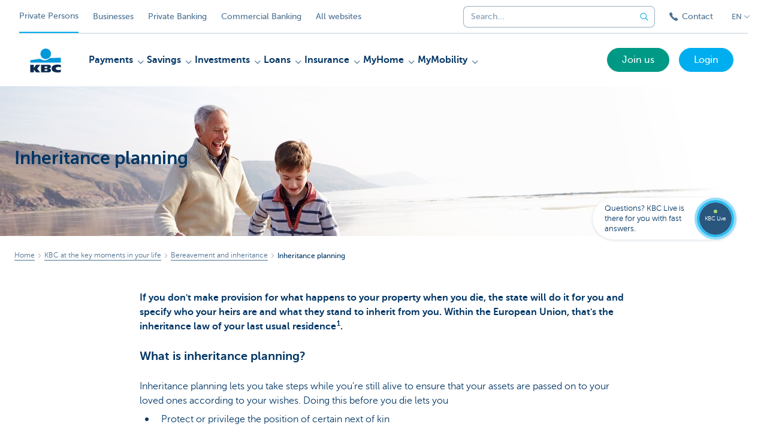

--- FILE ---
content_type: text/html; charset=utf-8
request_url: https://www.kbc.be/retail/en/key-moments/bereavement-inheritance/inheritance-planning.html
body_size: 31491
content:



<!DOCTYPE html>
<html lang="en" class="no-js mdrn aem__author--classicui aem-design aem-design--particulieren">

<script type="application/javascript">
    var featureFlags = {"youtubeCookieConsent":true,"contentSyncEnabled":true,"TrustBuilder":true,"searchBarTopNavigation":true,"fpidCookie":true,"branchesV2Index":true,"formSubmitToApi":true};
</script>
<head>
    <title>Inheritance planning - KBC Banking & Insurance</title>

<meta http-equiv="X-UA-Compatible" content="IE=edge,chrome=1">
<meta http-equiv="content-type" content="text/html; charset=UTF-8"/>

<meta name="title" content="Inheritance planning - KBC Banking & Insurance"/>
<meta name="description" content="Plan your estate carefully to reduce the inheritance tax burden on your heirs.">
<meta http-equiv="last-modified" content="Mon, 29 Sep 2025 09:22:00 GMT"/>

<meta name="viewport" content="width=device-width, initial-scale=1.0">
<meta name="HandheldFriendly" content="true">
<meta name="MobileOptimized" content="320">

<link rel="canonical" href="https://www.kbcbrussels.be/retail/en/key-moments/bereavement-inheritance/inheritance-planning.html"/>
<link rel="alternate" hreflang="de-be" href="https://www.kbc.be/privatkunden/de/wichtige-momente/todesfall-nachlass/erbschaftsplanung.html"/>
<link rel="alternate" hreflang="fr-be" href="https://www.kbc.be/particuliers/fr/moments-importants/deces-succession/planification-successorale.html"/>
<link rel="alternate" hreflang="en-be" href="https://www.kbc.be/retail/en/key-moments/bereavement-inheritance/inheritance-planning.html"/>
<link rel="alternate" hreflang="nl-be" href="https://www.kbc.be/particulieren/nl/belangrijke-momenten/overlijden-successie/successieplanning.html"/>
<meta name="robots" content="NOODP,NOYDIR,index,follow"/>
<meta name="browsermap.enabled" content="false"/>

<meta name="format-detection" content="telephone=no">



<meta name="twitter:card" content="summary"/>
<meta name="twitter:site" content="@KBC_BE"/>
<meta name="twitter:title" content="Inheritance planning - KBC Banking &amp; Insurance"/>
<meta name="twitter:description" content="Plan your estate carefully to reduce the inheritance tax burden on your heirs."/>
<meta name="twitter:image" content="https://wcmassets.kbc.be/content/dam/particulieren/nl/gezin/successieplanning/successieplanning.jpg/_jcr_content/renditions/cq5dam.web.960.9999.jpeg.cdn.res/last-modified/1503927774370/cq5dam.web.960.9999.jpeg"/>
<meta name="twitter:url" content="https://www.kbc.be/retail/en/key-moments/bereavement-inheritance/inheritance-planning.html"/>

<meta property="og:title" content="Inheritance planning - KBC Banking &amp; Insurance"/>
<meta property="og:site_name" content="KBC"/>
<meta property="og:url" content="https://www.kbc.be/retail/en/key-moments/bereavement-inheritance/inheritance-planning.html"/>
<meta property="og:description" content="Plan your estate carefully to reduce the inheritance tax burden on your heirs."/>
<meta property="og:image" content="https://wcmassets.kbc.be/content/dam/particulieren/nl/gezin/successieplanning/successieplanning.jpg/_jcr_content/renditions/cq5dam.web.1200.9999.jpeg.cdn.res/last-modified/1503927774370/cq5dam.web.1200.9999.jpeg"/>

    

<link rel="icon" type="image/x-icon" href="https://wcmassets.kbc.be/content/dam/kdl-assets/favicons/kbc/favicon.ico.cdn.res/last-modified/0/favicon.ico"/>
<link rel="shortcut icon" type="image/x-icon" href="https://wcmassets.kbc.be/content/dam/kdl-assets/favicons/kbc/favicon.ico.cdn.res/last-modified/0/favicon.ico"/>

<link rel="apple-touch-icon" sizes="114x114" href="https://wcmassets.kbc.be/content/dam/kdl-assets/logos/k/logos-kbc.svg.cdn.res/last-modified/1733244069305/logos-kbc.svg"/>
<link rel="apple-touch-icon" sizes="144x144" href="https://wcmassets.kbc.be/content/dam/kdl-assets/favicons/kbc/touch-144.png.cdn.res/last-modified/1731696615559/touch-144.png"/>

    

    


    




    
    
    <script data-script-clientlib type="text/javascript" src="https://wcmassets.kbc.be/etc.clientlibs/kbc/global/websites/fpid.min.ACSHASHbd2abb462fedb88d8c03d1cf7217f4a8.js"></script>






    
    <link data-link-clientlib rel="stylesheet" href="https://wcmassets.kbc.be/etc.clientlibs/kbc/components/websites/display-cookie-trustarc/loader.min.ACSHASHa0b2566880186ad21d19a59db52263cc.css" type="text/css"><script data-script-clientlib type="text/javascript" src="https://wcmassets.kbc.be/etc.clientlibs/kbc/components/websites/display-cookie-trustarc/loader.min.ACSHASHe8b154dc24b29d0f1e3b7b34bf30f344.js" defer></script>




    
    <script data-script-clientlib type="text/javascript" src="https://wcmassets.kbc.be/etc.clientlibs/kbc/global/websites/load.min.ACSHASH2f9fe7dcb61e98188fa475a856df0504.js"></script>



    
    <script data-script-clientlib type="text/javascript" src="https://wcmassets.kbc.be/etc.clientlibs/kbc/components/shared/global/head/globals.min.ACSHASHf50b1428093b72db43ef6b618095f5f1.js" defer></script><script data-script-clientlib type="text/javascript" src="https://wcmassets.kbc.be/etc.clientlibs/kbc/vendor/shared/jquery.min.ACSHASH2c3f93f38107999c6c106cba15295459.js" defer></script><script data-script-clientlib type="text/javascript" src="https://wcmassets.kbc.be/etc.clientlibs/kbc/components/shared/global/head.min.ACSHASH6eb1f4cff344d724477db0773f3328ea.js" defer></script><script data-script-clientlib type="text/javascript" src="https://wcmassets.kbc.be/etc.clientlibs/kbc/vendor/shared/modernizr.min.ACSHASH2f06bfbdc03b6c28f135a3f8893ced1b.js" defer></script><script data-script-clientlib type="text/javascript" src="https://wcmassets.kbc.be/etc.clientlibs/kbc/vendor/shared/enquire.min.ACSHASH3875f09577a561b3a2e3499baddc3c61.js" defer></script><script data-script-clientlib type="text/javascript" src="https://wcmassets.kbc.be/etc.clientlibs/kbc/components/websites/device-detection.min.ACSHASHf17f0a9527a0b2dd1e6d9bbe92ba30ef.js" defer></script><script data-script-clientlib type="text/javascript" src="https://wcmassets.kbc.be/etc.clientlibs/kbc/vendor/shared/jquery-extensions/jquery-custom-extensions.min.ACSHASHf96060aa1d6f82883706d8fb7c46ccf1.js" defer></script><script data-script-clientlib type="text/javascript" src="https://wcmassets.kbc.be/etc.clientlibs/kbc/global/websites/head.min.ACSHASHca0b4db3145a42bab171229b6a037e41.js" defer></script>



    
    <script data-script-clientlib type="text/javascript" src="https://wcmassets.kbc.be/etc.clientlibs/kbc/components/websites/redirect.min.ACSHASHca17e63a43ed0b2e2f7541e69f9b321c.js"></script>



<link rel="preload" href="https://wcmassets.kbc.be/etc.clientlibs/kbc/fonts/websites/museo/resources/font/museosans-300-webfont.woff2" as="font" type="font/woff2" crossorigin/>
<link rel="preload" href="https://wcmassets.kbc.be/etc.clientlibs/kbc/fonts/websites/museo/resources/font/museosans-500-webfont.woff2" as="font" type="font/woff2" crossorigin/>
<link rel="preload" href="https://wcmassets.kbc.be/etc.clientlibs/kbc/fonts/websites/museo/resources/font/museosans-700-webfont.woff2" as="font" type="font/woff2" crossorigin/>





    
    <link data-link-clientlib rel="stylesheet" href="https://wcmassets.kbc.be/etc.clientlibs/kbc/vendor/shared/jquery.min.ACSHASHd41d8cd98f00b204e9800998ecf8427e.css" type="text/css"><link data-link-clientlib rel="stylesheet" href="https://wcmassets.kbc.be/etc.clientlibs/kbc/components/shared/global/head.min.ACSHASHedae3a9dd6da2862b56b747132455fdd.css" type="text/css"><link data-link-clientlib rel="stylesheet" href="https://wcmassets.kbc.be/etc.clientlibs/kbc/components/websites/device-detection.min.ACSHASH1f8e278e7f1c6f868c2c3dc8f49371c1.css" type="text/css"><link data-link-clientlib rel="stylesheet" href="https://wcmassets.kbc.be/etc.clientlibs/kbc/global/websites/head.min.ACSHASH6d1330f512cfd258336aefc5edbf149c.css" type="text/css">



    
    <link data-link-clientlib rel="stylesheet" href="https://wcmassets.kbc.be/etc.clientlibs/kbc/components/websites/cta-button.min.ACSHASHf8fe93bf10545b8ac8797515ca581896.css" type="text/css"><link data-link-clientlib rel="stylesheet" href="https://wcmassets.kbc.be/etc.clientlibs/settings/wcm/designs/particulieren/clientlibs/main.min.ACSHASH87483553409337bb74401a16f256e004.css" type="text/css">




<script type="text/javascript" data-layer-name="digitalData">
    var digitalData = digitalData || {};digitalData.page = digitalData.page || {};digitalData.page.pageInfo = digitalData.page.pageInfo || {};digitalData.page.attributes = digitalData.page.attributes || {};digitalData.product = digitalData.product || [];digitalData.event=digitalData.event || [];digitalData.event[0]=digitalData.event[0] || {};digitalData.event[0].eventInfo = digitalData.event[0].eventInfo || {};digitalData.user = digitalData.user || {};digitalData.user.initiative = digitalData.user.initiative || {};digitalData.user.attributes = digitalData.user.attributes || {};digitalData.page.pageInfo.issueDate = "202509291125";digitalData.page.attributes.language = "en";digitalData.page.pageInfo.pillar = "prod";digitalData.page.attributes.title = "Inheritance planning";digitalData.page.pageInfo.pageID = "gezin/successieplanning";digitalData.page.attributes.productTags = "na";digitalData.page.attributes.contentOrientedTags = "overlijden";digitalData.page.attributes.touchDomainTags = "gezin";digitalData.page.pageInfo.pageType = "contentoriented";digitalData.page.attributes.digitalChannel = "web_particulieren.kbc.be";digitalData.product[0] = {"productInfo":{"productID":"Na"}};digitalData.page.attributes.companyCode = "0001";digitalData.page.attributes.digitalAssetCode = "0001";digitalData.page.attributes.platformCode = "0002";digitalData.page.attributes.systemCode = "0001";digitalData.event[0].eventInfo.eventCode = "0099";digitalData.event[0].eventInfo.eventTypeCode = "0001";digitalData.event[0].eventInfo.eventSubTypeCode = "0001";digitalData.event[0].eventInfo.eventNameCode = "0028";digitalData.event[0].eventInfo.eventDetailCode = "0000";digitalData.event[0].eventInfo.eventDetail = "contentoriented";digitalData.event[0].eventInfo.eventLinkValue = "na";digitalData.event[0].eventInfo.eventLifeCycleCode = "na";digitalData.user.initiative.offerCode = "na";digitalData.user.initiative.contentCode = "na";digitalData.user.initiative.treatmentCode = "na";digitalData.page.attributes.pageZone = "na";digitalData.page.attributes.pageZonePosition = "na";digitalData.page.attributes.contentTag = "overlijden";digitalData.page.attributes.touchTagCode = "0004";digitalData.user.attributes.loggedIn = "not logged in";digitalData.user.attributes.marketing = "na";digitalData.page.attributes.ABTest = "na";digitalData.page.attributes.ABVersion = "na";digitalData.page.attributes.distributorCode = "01";digitalData.page.attributes.segmentCode = "PPS";digitalData.event[0].eventInfo.eventJourneyCode = "na";</script>
<script async src="//assets.adobedtm.com/launch-EN0f6839f46e854ca791823915d04fd52b.min.js"></script>

    <script src="https://wcmassets.kbc.be/etc.clientlibs/kbc/vendor/websites/adobe-target-async.min.ACSHASH87dc28862eeb37139cc08aac07ec9d42.js"></script>



    
    
    <script data-script-clientlib type="text/javascript" src="https://wcmassets.kbc.be/etc.clientlibs/kbc/components/websites/adobe-target/prd.min.ACSHASH615f1ef8e3c96c5541dbeaa59dd2efc9.js" defer></script>






    <link rel="search" type="application/opensearchdescription+xml" href="https://www.kbc.be/retail/en/key-moments/bereavement-inheritance/inheritance-planning.opensearchdescription.xml" title="Search"/>
    

</head>

<body tabindex="-1" data-basename="particulieren" class="device--desktop os--windows aem-body ">

<div id="process-conditional-profiles"><div data-conditional-profiles="{&#34;profiles&#34;:[{&#34;id&#34;:&#34;deviceIsPhone&#34;,&#34;script&#34;:&#34;return jsKbc.deviceDetection.isPhone;&#34;},{&#34;id&#34;:&#34;deviceIsTablet&#34;,&#34;script&#34;:&#34;return jsKbc.deviceDetection.isTablet;&#34;},{&#34;id&#34;:&#34;deviceIsPC&#34;,&#34;script&#34;:&#34;return jsKbc.deviceDetection.isDesktop;&#34;},{&#34;id&#34;:&#34;androidPhone&#34;,&#34;script&#34;:&#34;return jsKbc.deviceDetection.isAndroid \u0026\u0026 jsKbc.deviceDetection.isPhone;&#34;},{&#34;id&#34;:&#34;androidTablet&#34;,&#34;script&#34;:&#34;return jsKbc.deviceDetection.isAndroid \u0026\u0026 jsKbc.deviceDetection.isTablet;&#34;},{&#34;id&#34;:&#34;iOSPhone&#34;,&#34;script&#34;:&#34;return jsKbc.deviceDetection.isIOS \u0026\u0026 jsKbc.deviceDetection.isPhone;&#34;},{&#34;id&#34;:&#34;iOSPad&#34;,&#34;script&#34;:&#34;return jsKbc.deviceDetection.isIOS \u0026\u0026 jsKbc.deviceDetection.isTablet;&#34;},{&#34;id&#34;:&#34;winPhone&#34;,&#34;script&#34;:&#34;return jsKbc.deviceDetection.isWindowsPhone;&#34;},{&#34;id&#34;:&#34;acceptedDisclaimer&#34;,&#34;script&#34;:&#34;return jsKbc.disclaimer.accepted;&#34;},{&#34;id&#34;:&#34;URLParameterMatch&#34;,&#34;script&#34;:&#34;return jsKbc.deviceDetection.hasParameterUrl(config);&#34;},{&#34;id&#34;:&#34;oldBrowserIE&#34;,&#34;script&#34;:&#34;return jsKbc.deviceDetection.isIE \u0026\u0026 jsKbc.deviceDetection.versionIE \u003c 9;&#34;},{&#34;id&#34;:&#34;cvIsUploaded&#34;,&#34;script&#34;:&#34;return !!localStorage.getItem(\u0027cv_matchingData\u0027);&#34;}]}"></div></div>

<div class="customprint">
    <img class="header__image-print" src="https://wcmassets.kbc.be/content/dam/particulieren/nl/gezin/successieplanning/successieplanning.jpg/_jcr_content/renditions/cq5dam.web.480.9999.jpeg.cdn.res/last-modified/1503927774370/cq5dam.web.480.9999.jpeg"/>

<div class="header__image header__image--vertical-top header__image--horizontal-center" style="background-image: url('https://wcmassets.kbc.be/content/dam/particulieren/nl/gezin/successieplanning/successieplanning.jpg/_jcr_content/renditions/cq5dam.web.480.9999.jpeg.cdn.res/last-modified/1503927774370/cq5dam.web.480.9999.jpeg');" data-behaviour="responsiveHeader" data-responsive-background data-backgroundSmall="https://wcmassets.kbc.be/content/dam/particulieren/nl/gezin/successieplanning/successieplanning.jpg/_jcr_content/renditions/cq5dam.web.680.9999.jpeg.cdn.res/last-modified/1503927774370/cq5dam.web.680.9999.jpeg" data-backgroundMedium="https://wcmassets.kbc.be/content/dam/particulieren/nl/gezin/successieplanning/successieplanning.jpg/_jcr_content/renditions/cq5dam.web.960.9999.jpeg.cdn.res/last-modified/1503927774370/cq5dam.web.960.9999.jpeg" data-backgroundLarge="https://wcmassets.kbc.be/content/dam/particulieren/nl/gezin/successieplanning/successieplanning.jpg/_jcr_content/renditions/cq5dam.web.1200.9999.jpeg.cdn.res/last-modified/1503927774370/cq5dam.web.1200.9999.jpeg" data-backgroundLargest="https://wcmassets.kbc.be/content/dam/particulieren/nl/gezin/successieplanning/successieplanning.jpg/_jcr_content/renditions/cq5dam.web.2000.9999.jpeg.cdn.res/last-modified/1503927774370/cq5dam.web.2000.9999.jpeg" data-component-type="hero-image">
    <div class="header__overlay"></div>
</div>

    <img class="logo" src="https://wcmassets.kbc.be/content/dam/kdl-assets/logos/k/logos-kbc.svg.cdn.res/last-modified/1733244069305/logos-kbc.svg" alt="logo"/>
</div>








    <div id="skip-link">
    <a href="#main-content" class="screenreader-text">Skip to main content</a>
</div>



<header class="site__header aem-site__header">
    

    <div class="top-navigation__container" data-page-zone="topnav" data-component-type="top-navigation">
        <div class="row">
            <div class="grid">
                <div class="top-navigation top-navigation--with-searchbar">
                    
<div class="site-switch" data-component-type="site-switch">
    


    

    
        
            <div class="site-switch__item site-switch__item--active">
                
                <span class="site-switch__link">
                    Private Persons
                </span>
            </div>
        
            <div class="site-switch__item site-switch__item">
                <a class="site-switch__link" href="/business/en.html?zone=topnav" target="_self" data-analytics-track="cta-click" data-analytics-cta-type="SiteSwitch" data-analytics-cta-name="Ondernemen" data-component-tracking-click="40f6c6e9-ccfc-455e-9737-1b8eeb59bf4d">Businesses
                </a>
                
            </div>
        
            <div class="site-switch__item site-switch__item">
                <a class="site-switch__link" href="/private-banking/en.html?zone=topnav" target="_self" data-analytics-track="cta-click" data-analytics-cta-type="SiteSwitch" data-analytics-cta-name="PrivateBanking" data-component-tracking-click="2bdc3003-1b86-44f4-a5a4-674c328dc259">Private Banking
                </a>
                
            </div>
        
            <div class="site-switch__item site-switch__item">
                <a class="site-switch__link" href="/corporate/en.html?zone=topnav" target="_self" data-analytics-track="cta-click" data-analytics-cta-type="SiteSwitch" data-analytics-cta-name="CorporateBanking" data-component-tracking-click="83dc607e-9836-44bb-a11a-1fb93f9cbb7e">Commercial Banking
                </a>
                
            </div>
        
        <div class="site-switch__item" data-menu-dropdown="parent">
            <a class="site-switch__link" href="/retail/en/info/all-websites.html">
                All websites
            </a>
        </div>
    
</div>

    
    <script data-script-clientlib type="text/javascript" src="https://wcmassets.kbc.be/etc.clientlibs/kbc/components/websites/dropdown-menu.min.ACSHASH98a11d80c0a485d3f2587de7f5266222.js" defer></script>




                    <div class="top-navigation__items">
                        <div class="top-navigation__searchbar">
                            

<form data-minlength="3" data-component-type="searchbar" data-analytics-track="form-submit" data-analytics-submit-type="CTA Search Button" data-analytics-submit-destination="/content/particulieren/en/Search.html" data-component-tracking-id="91aa8b84-ae4a-46f9-9aae-d068d0504c3b" class="aem-searchbar" action="/retail/en/Search.html" data-behaviour="search-bar" data-zoneable autocomplete="off">
    
    <script type="text/javascript">
        var digitalData = digitalData || {};
        digitalData.component = digitalData.component || {};
    </script>

    
        <script type="text/javascript" data-layer-name="componentDigitalData">
            digitalData.component["91aa8b84-ae4a-46f9-9aae-d068d0504c3b"] = (function() {
                var digitalData = digitalData || {};digitalData.event=digitalData.event || [];digitalData.event[0]=digitalData.event[0] || {};digitalData.event[0].eventInfo = digitalData.event[0].eventInfo || {};digitalData.page = digitalData.page || {};digitalData.page.attributes = digitalData.page.attributes || {};digitalData.user = digitalData.user || {};digitalData.user.attributes = digitalData.user.attributes || {};digitalData.event[0].eventInfo.eventCode = "0106";digitalData.event[0].eventInfo.eventTypeCode = "0002";digitalData.event[0].eventInfo.eventSubTypeCode = "0010";digitalData.event[0].eventInfo.eventNameCode = "0011";digitalData.event[0].eventInfo.eventDetailCode = "na";digitalData.event[0].eventInfo.eventDetail = "na";digitalData.page.attributes.siteToolCode = "0007";digitalData.page.attributes.siteToolTypeCode = "0002";digitalData.page.attributes.siteToolStatusCode = "0007";digitalData.user.attributes.loggedIn = "not logged in";
                return digitalData;
            })();
        </script>
    

    <div class="aem-searchbar__wrapper">
        <div class="aem-searchbar__input-wrapper">
            <input class="aem-searchbar__input" name="q" maxlength="250" placeholder="Search..." type="search"/>
            <ul class="aem-autocompleter"></ul>
            <button aria-label="Clear the searchbar" data-clear class="aem-searchbar__clear-button" type="button">
                <div class="aem-searchbar__clear-circle">
                    <svg viewBox="0 0 24 24" aria-hidden="true" class="aem-searchbar__clear-icon">
                        <path d="M14,14l-4-4" fill="none" stroke="#000" stroke-linecap="round" stroke-linejoin="round"/>
                        <path d="M10,14l4-4" fill="none" stroke="#000" stroke-linecap="round" stroke-linejoin="round"/>
                    </svg>
                </div>
            </button>
        </div>
        <button aria-label="Submit the search request" class="aem-searchbar__button" type="submit">
            <svg aria-hidden="true" viewBox="0 0 24 24">
                <line x1="21.01" y1="21.01" x2="15.3" y2="15.3" stroke-width="1.6" stroke-linecap="round" stroke-linejoin="round"/>
                <circle cx="10.2" cy="10.2" r="7.21" stroke-width="1.6" stroke-linecap="round" stroke-linejoin="round"/>
            </svg>
        </button>
    </div>

</form>

    
    <link data-link-clientlib rel="stylesheet" href="https://wcmassets.kbc.be/etc.clientlibs/kbc/components/autocompleter-web.min.ACSHASHa1b26dc832bfd40fc2ec831db8af81dc.css" type="text/css"><script data-script-clientlib type="text/javascript" src="https://wcmassets.kbc.be/etc.clientlibs/kbc/components/websites/http-helper.min.ACSHASHc06e367876ed863d8b69ae6786639e0f.js" defer></script><script data-script-clientlib type="text/javascript" src="https://wcmassets.kbc.be/etc.clientlibs/kbc/components/kate-search-api.min.ACSHASHdd6951ddb4bb3cb706df822bdacb5b86.js" defer></script><script data-script-clientlib type="text/javascript" src="https://wcmassets.kbc.be/etc.clientlibs/kbc/components/autocompleter-web.min.ACSHASH6b6fb50e5eb70094a547c9722bf88388.js" defer></script>



    
    <link data-link-clientlib rel="stylesheet" href="https://wcmassets.kbc.be/etc.clientlibs/kbc/components/websites/searchbar.min.ACSHASH22636d9bcf1000b695008b3170858d70.css" type="text/css"><script data-script-clientlib type="text/javascript" src="https://wcmassets.kbc.be/etc.clientlibs/kbc/components/websites/searchbar.min.ACSHASHf5001b48765418675090a22aa7399f06.js" defer></script>



                        </div>
                        <div class="top-navigation__links">
                            <a class="top-navigation__link" title="Contact" href="/retail/en/contact.html">
                                <i class="icon icon--phone3"></i>
                                <span>Contact</span>
                            </a>
                        </div>

                        <div class="languagenav show-on--desktop show-on nav--language--dropdown"><div class="nav--language" role="navigation" data-component-type="languagenav" data-menu-dropdown="parent">
    <button class="nav--language__list-item nav--language__list-item--trigger" data-menu-dropdown="trigger" aria-expanded="false" aria-haspopup="true" aria-controls="language-nav-list">
        <span>EN</span>
        <i class="icon icon--down"></i>
        <i class="icon icon--down-bold"></i>
    </button>
    <ul class="nav--language__list" data-menu-dropdown="list" id="language-nav-list">
        <li class="nav--language__list-item">
            <a title="Successieplanning" data-menu-dropdown="item" data-lang="nl" href="/particulieren/nl/belangrijke-momenten/overlijden-successie/successieplanning.html?zone=topnav">
                <span>NL</span>
            </a>
        </li>
    
        <li class="nav--language__list-item">
            <a title="Planification successorale" data-menu-dropdown="item" data-lang="fr" href="/particuliers/fr/moments-importants/deces-succession/planification-successorale.html?zone=topnav">
                <span>FR</span>
            </a>
        </li>
    
        <li class="nav--language__list-item">
            <a title="Erbschaftsplanung" data-menu-dropdown="item" data-lang="de" href="/privatkunden/de/wichtige-momente/todesfall-nachlass/erbschaftsplanung.html?zone=topnav">
                <span>DE</span>
            </a>
        </li>
    
        
    </ul>
</div>


    
    


</div>

                    </div>
                </div>
            </div>
        </div>
    </div>

    
    
    <script data-script-clientlib type="text/javascript" src="https://wcmassets.kbc.be/etc.clientlibs/kbc/components/websites/page-zone.min.ACSHASHf18d1aed4d7a1a36e40ce1813a3344ec.js"></script>





    
<div class="brand__row__container brand__row__container--dropdownnav" data-component-type="content-oriented-page">
    <div class="nav__backdrop"></div>
    <div class="row brand__row brand__row--dropdownnav">
        <div class="grid aem-mobile-header">
            <div class="logo">
<a href="/retail/en.html?zone=topnav" class="aem-logo" data-component-type="navigation-logo">
    <span class="sr-only">KBC Particulieren</span>
    <?xml version="1.0" encoding="UTF-8"?>
<svg xmlns="http://www.w3.org/2000/svg" width="320" height="320" version="1.1" viewBox="0 0 320 320"><!--{"metaAttributes":{"multicolor":true,"glyph":false,"rotatable":false,"deprecated":false,"rename":false,"themeable":false,"low-quality":false,"custom-viewport":false,"lottie":false}}-->
  <circle cx="161.47" cy="104.35" r="44.2" fill="#0097db"/>
  <path d="M194.06,140.12c-8.42,9.13-23.27,18.26-42.32,18.26-14.78,0-27.51-5.75-35.61-12.13-48.25,5.06-84.14,12.24-84.14,12.24v19.54l255.99-.03v-40.29s-43.86-.27-93.92,2.41h0Z" fill="#0097db"/>
  <path d="M62.41,235.16v23.81h-30.41v-63.34h30.41v28.5h.18l17.9-28.5h36.46l-26.7,32.74,25.2,30.6h-34.8l-18.02-23.81h-.22Z" fill="#0d2a50"/>
  <path d="M288,256.35c-7.18,2.19-16.61,3.49-25.05,3.49-30.08,0-52.18-8.55-52.18-33.42,0-22.48,21.41-32.24,50.68-32.24,8.13,0,18.47.9,26.55,3.48v21.77c-6-3.63-11.99-5.89-20.57-5.89-11.17,0-22.32,5.5-22.32,13.48s11.11,13.48,22.32,13.48c8.44,0,14.57-2.34,20.56-5.8v21.66h.01Z" fill="#0d2a50"/>
  <path d="M121.93,195.63h61.48c15.97,0,21.2,6.21,21.2,15.88,0,10.82-9.67,15.52-19.61,16.06v.18c10.2.8,20.14,1.95,20.14,14.72,0,8.34-5.23,16.5-22.79,16.5h-60.41v-63.34h-.01ZM152.34,246.09h15.86c5.95,0,7.97-2.46,7.97-6.1s-2.04-6.25-7.9-6.25h-15.92v12.35h-.01ZM152.34,222.47h15.15c5.85,0,8.15-2.37,8.15-6.01,0-4.17-2.31-6.25-7.72-6.25h-15.57v12.26h0Z" fill="#0d2a50"/>
  
</svg>
</a>

</div>
<div class="mobiletile site-switch base">
<div class="aem-main-nav__mobile-tile" data-menu-dropdown="parent">
    <button class="aem-main-nav__mobile-tile__trigger" data-mobile-tile="site-switch" data-menu-dropdown="trigger" aria-expanded="false" aria-haspopup="true" aria-controls="site-switch-list">
            <span class="aem-main-nav__mobile-tile__text" data-mobile-tile="site-switch">Private Persons</span>
        <i class="icon icon--down"></i>
        <i class="icon icon--down-bold"></i>
    </button>
    <ul class="aem-main-nav__mobile-tile__list" data-menu-dropdown="list" id="site-switch-list">
        
            <li class="aem-main-nav__mobile-tile__list-item aem-main-nav__mobile-tile__list-item--active">
                <p class="aem-main-nav__mobile-tile__text aem-main-nav__mobile-tile__text--active">Private Persons</p>
            </li>
            
        
            
            <li class="aem-main-nav__mobile-tile__list-item">
                <a class="aem-main-nav__mobile-tile__text" data-menu-dropdown="item" target="_self" data-analytics-track="cta-click" data-analytics-cta-type="SiteSwitch" data-analytics-cta-name="Ondernemen" data-component-tracking-click="40f6c6e9-ccfc-455e-9737-1b8eeb59bf4d" href="/business/en.html?zone=mobile-menu">Businesses</a>
            </li>
        
            
            <li class="aem-main-nav__mobile-tile__list-item">
                <a class="aem-main-nav__mobile-tile__text" data-menu-dropdown="item" target="_self" data-analytics-track="cta-click" data-analytics-cta-type="SiteSwitch" data-analytics-cta-name="PrivateBanking" data-component-tracking-click="2bdc3003-1b86-44f4-a5a4-674c328dc259" href="/private-banking/en.html?zone=mobile-menu">Private Banking</a>
            </li>
        
            
            <li class="aem-main-nav__mobile-tile__list-item">
                <a class="aem-main-nav__mobile-tile__text" data-menu-dropdown="item" target="_self" data-analytics-track="cta-click" data-analytics-cta-type="SiteSwitch" data-analytics-cta-name="CorporateBanking" data-component-tracking-click="83dc607e-9836-44bb-a11a-1fb93f9cbb7e" href="/corporate/en.html?zone=mobile-menu">Commercial Banking</a>
            </li>
        
        <li class="aem-main-nav__mobile-tile__list-item">
            <a class="aem-main-nav__mobile-tile__text" data-menu-dropdown="item" href="/retail/en/info/all-websites.html">All websites</a>
        </li>
    </ul>
</div>
</div>
<script type="text/javascript" data-layer-name="componentDigitalData">
        var digitalData = digitalData || {};
        digitalData.component = digitalData.component || {};
        
        digitalData.component['97c48798-3399-4f43-881b-d2c5bb87ef33'] = (function () {
            var digitalData = digitalData || {};digitalData.event=digitalData.event || [];digitalData.event[0]=digitalData.event[0] || {};digitalData.event[0].eventInfo = digitalData.event[0].eventInfo || {};digitalData.user = digitalData.user || {};digitalData.user.attributes = digitalData.user.attributes || {};digitalData.event[0].eventInfo.eventCode = "0123";digitalData.event[0].eventInfo.eventTypeCode = "0002";digitalData.event[0].eventInfo.eventSubTypeCode = "0010";digitalData.event[0].eventInfo.eventNameCode = "0039";digitalData.event[0].eventInfo.eventDetailCode = "na";digitalData.user.attributes.loggedIn = "not logged in";
                    return digitalData;
                
        })();
        </script>



<button class="nav--trigger js-toggle" data-target="main-menu" data-toggle-menu="mobile-navigation-open" data-slide-speed="0" data-analytics-track='cta-click' data-analytics-cta-type='CTA Mobile Menu Button' data-analytics-cta-name="" data-component-tracking-click="97c48798-3399-4f43-881b-d2c5bb87ef33" role="button" aria-expanded="false" aria-controls="main-menu" data-component-type="mobile-menu">
    <span class="aem-menu-text">MENU</span>
    
    <span class="aem-icon__menu"><svg xmlns="http://www.w3.org/2000/svg" viewBox="0 0 24 24" width="24" height="24"><!--{"metaAttributes":{"multicolor":false,"glyph":false,"rotatable":false,"deprecated":false,"rename":false,"themeable":false,"low-quality":false,"custom-viewport":false,"lottie":false}}--><g class="nc-icon-wrapper" transform="translate(2.3999999999999995 2.3999999999999995) scale(0.8)" stroke-linecap="round" stroke-linejoin="round" stroke-width="1.3" fill="#000000" stroke="#000000"><line data-color="color-2" fill="none" stroke-miterlimit="10" x1="1" y1="12" x2="23" y2="12"/> <line fill="none" stroke="#000000" stroke-miterlimit="10" x1="1" y1="5" x2="23" y2="5"/> <line fill="none" stroke="#000000" stroke-miterlimit="10" x1="1" y1="19" x2="23" y2="19"/></g></svg></span>
    
    <span class="aem-icon__cancel"><svg xmlns="http://www.w3.org/2000/svg" width="24" height="24" viewBox="0 0 24 24"><!--{"metaAttributes":{"multicolor":false,"glyph":false,"rotatable":false,"deprecated":false,"rename":false,"themeable":false,"low-quality":false,"custom-viewport":false,"lottie":false}}--><path d="M19.9,4.1,4.1,19.9" fill="none" stroke="#000" stroke-linecap="round" stroke-linejoin="round"/><path d="M19.9,19.9,4.1,4.1" fill="none" stroke="#000" stroke-linecap="round" stroke-linejoin="round"/></svg></span>
</button>
<div class="site__header__mobile show-on show-on--mobile show-on--tablet">
                <span class="homebanking-button-placeholder homebanking-button--mobile"><script type="text/javascript" data-layer-name="componentDigitalData">
        var digitalData = digitalData || {};
        digitalData.component = digitalData.component || {};
        
        digitalData.component['2e0fc5ee-9495-478e-9f0a-632fbfdda8b7'] = (function () {
            var digitalData = digitalData || {};digitalData.event=digitalData.event || [];digitalData.event[0]=digitalData.event[0] || {};digitalData.event[0].eventInfo = digitalData.event[0].eventInfo || {};digitalData.page = digitalData.page || {};digitalData.page.attributes = digitalData.page.attributes || {};digitalData.user = digitalData.user || {};digitalData.user.attributes = digitalData.user.attributes || {};digitalData.event[0].eventInfo.eventCode = "0106";digitalData.event[0].eventInfo.eventTypeCode = "0002";digitalData.event[0].eventInfo.eventSubTypeCode = "0010";digitalData.event[0].eventInfo.eventNameCode = "0035";digitalData.event[0].eventInfo.eventDetailCode = "na";digitalData.event[0].eventInfo.eventDetail = "na";digitalData.event[0].eventInfo.eventLinkValue = "na";digitalData.page.attributes.siteToolCode = "0011";digitalData.page.attributes.siteToolTypeCode = "0002";digitalData.page.attributes.siteToolStatusCode = "0007";digitalData.user.attributes.loggedIn = "not logged in";
                    return digitalData;
                
        })();
        </script>
<a href="https://www.kbc.be/en/processes/login/bank-on-your-computer.html?zone=topnav" class="btn btn--touch visible-on visible-on--inline-block visible-on--desktop" data-analytics-track='cta-click' data-component-type="homebanking-button" data-analytics-cta-type='Homebanking button' data-analytics-cta-name='https://www.kbc.be/en/processes/login/bank-on-your-computer.html?zone=topnav' data-component-tracking-click="2e0fc5ee-9495-478e-9f0a-632fbfdda8b7">
        <span>Login</span>
    </a>

    <a href="https://www.kbc.be/en/processes/login/bank-on-your-android-phone.html?zone=topnav" class="btn btn--touch visible-on visible-on--inline-block visible-on--smartphone--android" data-analytics-track='cta-click' data-analytics-cta-type='Homebanking button' data-analytics-cta-name='https://www.kbc.be/en/processes/login/bank-on-your-android-phone.html?zone=topnav' data-component-tracking-click="2e0fc5ee-9495-478e-9f0a-632fbfdda8b7">
        <span> Login</span>
    </a>

    <a href="https://www.kbc.be/en/processes/login/bank-on-your-iphone.html?zone=topnav" class="btn btn--touch visible-on visible-on--inline-block visible-on--smartphone--ios" data-analytics-track='cta-click' data-analytics-cta-type='Homebanking button' data-analytics-cta-name='https://www.kbc.be/en/processes/login/bank-on-your-iphone.html?zone=topnav' data-component-tracking-click="2e0fc5ee-9495-478e-9f0a-632fbfdda8b7">
        <span> Login</span>
    </a>

    <a href="https://www.kbc.be/en/processes/login/bank-on-your-windows-phone.html?zone=topnav" class="btn btn--touch visible-on visible-on--inline-block visible-on--smartphone--windows" data-analytics-track='cta-click' data-analytics-cta-type='Homebanking button' data-analytics-cta-name='https://www.kbc.be/en/processes/login/bank-on-your-windows-phone.html?zone=topnav' data-component-tracking-click="2e0fc5ee-9495-478e-9f0a-632fbfdda8b7">
        <span> Login</span>
    </a>

    <a href="https://www.kbc.be/en/processes/login/bank-on-your-tablet.html?zone=topnav" class="btn btn--touch visible-on visible-on--inline-block visible-on--tablet--android" data-analytics-track='cta-click' data-analytics-cta-type='Homebanking button' data-analytics-cta-name='https://www.kbc.be/en/processes/login/bank-on-your-tablet.html?zone=topnav' data-component-tracking-click="2e0fc5ee-9495-478e-9f0a-632fbfdda8b7">
        <span>Login</span>
    </a>

    <a href="https://www.kbc.be/en/processes/login/bank-on-your-ipad.html?zone=topnav" class="btn btn--touch visible-on visible-on--inline-block visible-on--tablet--ios" data-analytics-track='cta-click' data-analytics-cta-type='Homebanking button' data-analytics-cta-name='https://www.kbc.be/en/processes/login/bank-on-your-ipad.html?zone=topnav' data-component-tracking-click="2e0fc5ee-9495-478e-9f0a-632fbfdda8b7">
        <span>Login</span>
    </a>
</span>
</div>
        </div>
        <div class="grid brand__grid">
            <nav id="main-menu" class="nav--main aem-main-nav">
    
    
    <link data-link-clientlib rel="stylesheet" href="https://wcmassets.kbc.be/etc.clientlibs/kbc/components/websites/main-navigation.min.ACSHASH65ee82538ff85131d9805f54ba484b6f.css" type="text/css"><script data-script-clientlib type="text/javascript" src="https://wcmassets.kbc.be/etc.clientlibs/kbc/components/websites/main-navigation.min.ACSHASH9c302bfd824269c4eb8192c41da1c161.js" defer></script>


<ul class="aem-main-nav__list" data-component-type="desktop-mainnav">
    <li data-mainnav-item class="aem-main-nav__list__item ">
        
        <button data-mainnav-item-action data-mainnav-click data-target="menu-item-217478884" aria-controls="menu-item-217478884" aria-haspopup="true" aria-expanded="false">
            <span data-mainnav-click>Payments</span>
            <i class="icon icon--down-bold" data-mainnav-click></i>
        </button>
        <div class="aem-main-nav__block" id="menu-item-217478884" aria-hidden="true" data-mainnav-block>
            <div class="aem-main-nav__block__title">
                <a href="https://www.kbc.be/retail/en/payments.html?zone=topnav">Payments</a>
                
            </div>
            <div class="aem-main-nav__block__columns">
                <div class="aem-main-nav__block__columns__column">
                    <div class="aem-main-nav__block__columns__column__title">
                        
                        <a href="/retail/en/payments.html?zone=topnav">Day-to-day banking</a>
                    </div>

                    <div class="aem-main-nav__block__columns__column__item" aria-selected="false">
                        <a href="https://www.kbc.be/retail/en/payments/current-accounts.html?zone=topnav">Current accounts</a>
                    </div>
<div class="aem-main-nav__block__columns__column__item" aria-selected="false">
                        <a href="https://www.kbc.be/retail/en/products/payments/current-accounts/young-person-s-account.html?zone=topnav">For young people</a>
                    </div>
<div class="aem-main-nav__block__columns__column__item" aria-selected="false">
                        <a href="https://www.kbc.be/retail/en/payments/payment-cards.html?zone=topnav">Payment cards</a>
                    </div>
<div class="aem-main-nav__block__columns__column__item" aria-selected="false">
                        <a href="https://www.kbc.be/retail/en/products/payments/current-accounts/overdraft-facility.html?zone=topnav">Going overdrawn</a>
                    </div>
<div class="aem-main-nav__block__columns__column__item" aria-selected="false">
                        <a href="https://www.kbc.be/retail/en/payments/cash.html?zone=topnav">Cash</a>
                    </div>

                    <div class="aem-main-nav__block__columns__column__show-more">
                        <a href="/retail/en/payments.html?zone=topnav">Show more</a>
                    </div>
                </div>
<div class="aem-main-nav__block__columns__column">
                    <div class="aem-main-nav__block__columns__column__title">
                        
                        <a href="/retail/en/payments/self-banking.html?zone=topnav">100% digital</a>
                    </div>

                    <div class="aem-main-nav__block__columns__column__item" aria-selected="false">
                        <a href="https://www.kbc.be/retail/en/products/payments/self-banking/on-your-smartphone.html?zone=topnav">Banking on your phone</a>
                    </div>
<div class="aem-main-nav__block__columns__column__item" aria-selected="false">
                        <a href="https://www.kbc.be/retail/en/products/payments/self-banking/on-your-tablet-or-pc.html?zone=topnav">Banking on your tablet or PC</a>
                    </div>
<div class="aem-main-nav__block__columns__column__item" aria-selected="false">
                        <a href="https://www.kbc.be/retail/en/payments/betaalmethodes.html?zone=topnav">Other ways to pay</a>
                    </div>

                    <div class="aem-main-nav__block__columns__column__show-more">
                        <a href="/retail/en/payments/self-banking.html?zone=topnav">Show more</a>
                    </div>
                </div>
<div class="aem-main-nav__block__columns__column">
                    <div class="aem-main-nav__block__columns__column__title">
                        Other people also viewed...
                        
                    </div>

                    <div class="aem-main-nav__block__columns__column__item" aria-selected="false">
                        <a href="https://www.kbc.be/retail/en/products/payments/self-banking/on-your-smartphone/mobile/mobilepay.html?zone=topnav">Convenient online shopping</a>
                    </div>
<div class="aem-main-nav__block__columns__column__item" aria-selected="false">
                        <a href="https://www.kbc.be/retail/en/payments/payment-cards/debit-cards/personalised-bank-card.html?zone=topnav">Putting a photo on your debit card</a>
                    </div>
<div class="aem-main-nav__block__columns__column__item" aria-selected="false">
                        <a href="/retail/en/product/betalen/betaalkaarten/kredietkaarten-en-prepaid-kaarten/voordelen-kredietkaart.html?zone=topnav">Extensive cover with the KBC credit card </a>
                    </div>
<div class="aem-main-nav__block__columns__column__item" aria-selected="false">
                        <a href="https://www.kbc.be/retail/en/products/payments/self-banking/on-your-smartphone/mobile/mobile-faq/deals.html?zone=topnav">Kate Coins</a>
                    </div>
<div class="aem-main-nav__block__columns__column__item" aria-selected="false">
                        <a href="https://www.kbc.be/retail/en/info/secure4u.html?zone=topnav">Online safety and security</a>
                    </div>

                    
                </div>
<div class="aem-main-nav__block__columns__column aem-main-nav__block__columns__column--separated">
                    <div class="aem-main-nav__block__columns__column__title">
                        For businesses
                        
                    </div>

                    <div class="aem-main-nav__block__columns__column__item" aria-selected="false">
                        <a href="https://www.kbc.be/business/en/products/making-and-receiving-payments/business-accounts/business-pro-account.html?zone=topnav">Business account</a>
                    </div>
<div class="aem-main-nav__block__columns__column__item" aria-selected="false">
                        <a href="https://www.kbc.be/business/en/payments.html?zone=topnav">Paying and getting paid</a>
                    </div>
<div class="aem-main-nav__block__columns__column__item" aria-selected="false">
                        <a href="https://www.kbc.be/business/en/online-banking-for-businesses.html?zone=topnav">Online banking </a>
                    </div>
<div class="aem-main-nav__block__columns__column__item" aria-selected="false">
                        <a href="https://www.kbc.be/business/en/key-moments/additional-services.html?zone=topnav">Tools for your administration</a>
                    </div>

                    
                </div>

            </div>
        </div>
    </li>

    <li data-mainnav-item class="aem-main-nav__list__item ">
        
        <button data-mainnav-item-action data-mainnav-click data-target="menu-item--651286189" aria-controls="menu-item--651286189" aria-haspopup="true" aria-expanded="false">
            <span data-mainnav-click>Savings</span>
            <i class="icon icon--down-bold" data-mainnav-click></i>
        </button>
        <div class="aem-main-nav__block" id="menu-item--651286189" aria-hidden="true" data-mainnav-block>
            <div class="aem-main-nav__block__title">
                <a href="https://www.kbc.be/retail/en/savings.html?zone=topnav">Savings</a>
                
            </div>
            <div class="aem-main-nav__block__columns">
                <div class="aem-main-nav__block__columns__column">
                    <div class="aem-main-nav__block__columns__column__title">
                        
                        <a href="/retail/en/savings/savings-accounts.html?zone=topnav">Savings accounts</a>
                    </div>

                    <div class="aem-main-nav__block__columns__column__item" aria-selected="false">
                        <a href="/retail/en/product/sparen/spaarrekeningen/spaarrekening.html?zone=topnav">Free savings account</a>
                    </div>
<div class="aem-main-nav__block__columns__column__item" aria-selected="false">
                        <a href="/retail/en/product/sparen/spaarrekeningen/groeispaarrekening.html?zone=topnav">Saving for your child or someone else</a>
                    </div>
<div class="aem-main-nav__block__columns__column__item" aria-selected="false">
                        <a href="/retail/en/product/sparen/spaarrekeningen/huurwaarborgspaarrekening.html?zone=topnav">Security deposit</a>
                    </div>
<div class="aem-main-nav__block__columns__column__item" aria-selected="false">
                        <a href="/retail/en/product/sparen/spaarrekeningen/pamperrekening.html?zone=topnav">Kids account</a>
                    </div>

                    <div class="aem-main-nav__block__columns__column__show-more">
                        <a href="/retail/en/savings/savings-accounts.html?zone=topnav">Show more</a>
                    </div>
                </div>
<div class="aem-main-nav__block__columns__column">
                    <div class="aem-main-nav__block__columns__column__title">
                        
                        <a href="/retail/en/pension-saving.html?zone=topnav">Pension saving</a>
                    </div>

                    <div class="aem-main-nav__block__columns__column__item" aria-selected="false">
                        <a href="https://www.kbc.be/retail/en/pension-saving.html?zone=topnav">Pension saving</a>
                    </div>
<div class="aem-main-nav__block__columns__column__item" aria-selected="false">
                        <a href="https://www.kbc.be/retail/en/pension-saving/pension-savings-fund.html?zone=topnav">Pension savings fund</a>
                    </div>
<div class="aem-main-nav__block__columns__column__item" aria-selected="false">
                        <a href="https://www.kbc.be/retail/en/pension-saving/pension-savings-insurance-plan.html?zone=topnav">Pension savings insurance plan</a>
                    </div>

                    <div class="aem-main-nav__block__columns__column__show-more">
                        <a href="/retail/en/savings/learning-tax-efficient.html?zone=topnav">Show more</a>
                    </div>
                </div>
<div class="aem-main-nav__block__columns__column">
                    <div class="aem-main-nav__block__columns__column__title">
                        
                        <a href="/retail/en/savings/tax-efficient-saving.html?zone=topnav">Long-term saving</a>
                    </div>

                    <div class="aem-main-nav__block__columns__column__item" aria-selected="false">
                        <a href="/retail/en/sparen/wat-betekent-langetermijnsparen.html?zone=topnav">Long-term saving</a>
                    </div>
<div class="aem-main-nav__block__columns__column__item" aria-selected="false">
                        <a href="/retail/en/pensioensparen/pensioenspaarverzekering/home-long-term-plan.html?zone=topnav">(class 21) Savings insurance plan</a>
                    </div>
<div class="aem-main-nav__block__columns__column__item" aria-selected="false">
                        <a href="/retail/en/product/sparen/tak-23/life-long-term-fund-plan.html?zone=topnav">Unit-linked life insurance (class 23)</a>
                    </div>

                    
                </div>
<div class="aem-main-nav__block__columns__column aem-main-nav__block__columns__column--separated">
                    <div class="aem-main-nav__block__columns__column__title">
                        For businesses
                        
                    </div>

                    <div class="aem-main-nav__block__columns__column__item" aria-selected="false">
                        <a href="https://www.kbc.be/business/en/articles/einde-ondernemerscarriere/retirement/a-supplementary-pension-for-all-self-employed-individuals.html?zone=topnav">Tax-efficient pension saving</a>
                    </div>
<div class="aem-main-nav__block__columns__column__item" aria-selected="false">
                        <a href="https://www.kbc.be/business/en/products/insurance/insuring-yourself-and-your-staff/your-family/poz.html?zone=topnav">Supplementary pension scheme for the self-employed using PAS</a>
                    </div>
<div class="aem-main-nav__block__columns__column__item" aria-selected="false">
                        <a href="https://www.kbc.be/business/en/products/insurance/insuring-yourself-and-your-staff/your-family/ips-individual-pension-scheme.html?zone=topnav">Supplementary pension scheme for company managers using IPS</a>
                    </div>

                    
                </div>

            </div>
        </div>
    </li>

    <li data-mainnav-item class="aem-main-nav__list__item ">
        
        <button data-mainnav-item-action data-mainnav-click data-target="menu-item-1185979717" aria-controls="menu-item-1185979717" aria-haspopup="true" aria-expanded="false">
            <span data-mainnav-click>Investments</span>
            <i class="icon icon--down-bold" data-mainnav-click></i>
        </button>
        <div class="aem-main-nav__block" id="menu-item-1185979717" aria-hidden="true" data-mainnav-block>
            <div class="aem-main-nav__block__title">
                <a href="https://www.kbc.be/retail/en/investments.html?zone=topnav">Investments</a>
                
            </div>
            <div class="aem-main-nav__block__columns">
                <div class="aem-main-nav__block__columns__column">
                    <div class="aem-main-nav__block__columns__column__title">
                        
                        <a href="/retail/en/investments/experienced.html?zone=topnav">Growing your wealth as an investor</a>
                    </div>

                    <div class="aem-main-nav__block__columns__column__item" aria-selected="false">
                        <a href="/retail/en/proces/beleggen/fundfinder.html?zone=topnav">Finding investments</a>
                    </div>
<div class="aem-main-nav__block__columns__column__item" aria-selected="false">
                        <a href="https://www.kbc.be/retail/en/investments/smart-investing.html?zone=topnav">Having investments made for you</a>
                    </div>
<div class="aem-main-nav__block__columns__column__item" aria-selected="false">
                        <a href="https://www.kbc.be/retail/en/investments/shares/online-trading.html?zone=topnav">Making your own investments with Bolero</a>
                    </div>
<div class="aem-main-nav__block__columns__column__item" aria-selected="false">
                        <a href="https://www.kbc.be/retail/en/investments/buy-fund-investments.html?zone=topnav">Topping up investment funds</a>
                    </div>
<div class="aem-main-nav__block__columns__column__item" aria-selected="false">
                        <a href="https://www.kbc.be/retail/en/investments/thematic-investing.html?zone=topnav">Thematic investing</a>
                    </div>
<div class="aem-main-nav__block__columns__column__item" aria-selected="false">
                        <a href="https://www.kbc.be/retail/en/investments/track-your-investments-in-mobile-and-touch.html?zone=topnav">Keep track of investments</a>
                    </div>
<div class="aem-main-nav__block__columns__column__item" aria-selected="false">
                        <a href="/retail/en/beleggen/duurzaam-beleggen.html?zone=topnav">Responsible investment</a>
                    </div>

                    <div class="aem-main-nav__block__columns__column__show-more">
                        <a href="/retail/en/investments/experienced.html?zone=topnav">Show more</a>
                    </div>
                </div>
<div class="aem-main-nav__block__columns__column">
                    <div class="aem-main-nav__block__columns__column__title">
                        
                        <a href="/retail/en/investments/new.html?zone=topnav">Take your first steps as an investor</a>
                    </div>

                    <div class="aem-main-nav__block__columns__column__item" aria-selected="false">
                        <a href="https://www.kbc.be/retail/en/investments/investment-plan.html?zone=topnav">KBC Investment Plan</a>
                    </div>
<div class="aem-main-nav__block__columns__column__item" aria-selected="false">
                        <a href="https://www.kbc.be/retail/en/investments/investing-for-a-child.html?zone=topnav">Investing for a child</a>
                    </div>
<div class="aem-main-nav__block__columns__column__item" aria-selected="false">
                        <a href="https://www.kbc.be/retail/en/investments/investing-for-beginners.html?zone=topnav">Investing for beginners</a>
                    </div>
<div class="aem-main-nav__block__columns__column__item" aria-selected="false">
                        <a href="https://www.kbc.be/retail/en/investments/learn.html?zone=topnav">Learn more about investing</a>
                    </div>
<div class="aem-main-nav__block__columns__column__item" aria-selected="false">
                        <a href="https://www.kbc.be/retail/en/investments/invest-your-spare-change.html?zone=topnav">Spare change investing</a>
                    </div>
<div class="aem-main-nav__block__columns__column__item" aria-selected="false">
                        <a href="https://www.kbc.be/retail/en/savings/learning/saving-and-investing.html?zone=topnav">Why combining saving and investing</a>
                    </div>

                    <div class="aem-main-nav__block__columns__column__show-more">
                        <a href="/retail/en/investments/new.html?zone=topnav">Show more</a>
                    </div>
                </div>
<div class="aem-main-nav__block__columns__column">
                    <div class="aem-main-nav__block__columns__column__title">
                        
                        <a href="/private-banking/en.html?zone=topnav">Large fortunes</a>
                    </div>

                    <div class="aem-main-nav__block__columns__column__item" aria-selected="false">
                        <a href="https://www.kbc.be/private-banking/en.html?zone=topnav">Private Banking</a>
                    </div>

                    
                </div>
<div class="aem-main-nav__block__columns__column aem-main-nav__block__columns__column--separated">
                    <div class="aem-main-nav__block__columns__column__title">
                        For businesses
                        
                    </div>

                    <div class="aem-main-nav__block__columns__column__item" aria-selected="false">
                        <a href="https://www.kbc.be/business/en/products/saving-and-investing/business-invest-service.html?zone=topnav">Leave the investing to our experts</a>
                    </div>
<div class="aem-main-nav__block__columns__column__item" aria-selected="false">
                        <a href="https://www.kbc.be/business/en/products/saving-and-investing/wealth-management-expert-for-businesses.html?zone=topnav">Investing with personal advice</a>
                    </div>
<div class="aem-main-nav__block__columns__column__item" aria-selected="false">
                        <a href="https://www.kbc.be/business/en/products/saving-and-investing/bolero.html?zone=topnav">Making your own investments with Bolero </a>
                    </div>

                    
                </div>

            </div>
        </div>
    </li>

    <li data-mainnav-item class="aem-main-nav__list__item ">
        
        <button data-mainnav-item-action data-mainnav-click data-target="menu-item-906238557" aria-controls="menu-item-906238557" aria-haspopup="true" aria-expanded="false">
            <span data-mainnav-click>Loans</span>
            <i class="icon icon--down-bold" data-mainnav-click></i>
        </button>
        <div class="aem-main-nav__block" id="menu-item-906238557" aria-hidden="true" data-mainnav-block>
            <div class="aem-main-nav__block__title">
                <a href="https://www.kbc.be/retail/en/loans.html?zone=topnav">Loans</a>
                
            </div>
            <div class="aem-main-nav__block__columns">
                <div class="aem-main-nav__block__columns__column">
                    <div class="aem-main-nav__block__columns__column__title">
                        
                        <a href="/retail/en/loans/home.html?zone=topnav">For your home</a>
                    </div>

                    <div class="aem-main-nav__block__columns__column__item" aria-selected="false">
                        <a href="https://www.kbc.be/retail/en/loans/home/mortgage-loan.html?zone=topnav">Mortgage loan</a>
                    </div>
<div class="aem-main-nav__block__columns__column__item" aria-selected="false">
                        <a href="https://www.kbc.be/retail/en/loans/home/bridging-loan.html?zone=topnav">Bridging loan</a>
                    </div>
<div class="aem-main-nav__block__columns__column__item" aria-selected="false">
                        <a href="https://www.kbc.be/retail/en/loans/home/renovation-loan.html?zone=topnav">Renovation loan</a>
                    </div>
<div class="aem-main-nav__block__columns__column__item" aria-selected="false">
                        <a href="https://www.kbc.be/retail/en/loans/home/green-energy-loan.html?zone=topnav">Energy loan</a>
                    </div>
<div class="aem-main-nav__block__columns__column__item" aria-selected="false">
                        <a href="https://www.kbc.be/retail/en/loans/home/home-interior-loan.html?zone=topnav">Home interior loan</a>
                    </div>
<div class="aem-main-nav__block__columns__column__item" aria-selected="false">
                        <a href="https://www.kbc.be/retail/en/loans/home/garden-loan.html?zone=topnav">Patio or garden loan</a>
                    </div>

                    <div class="aem-main-nav__block__columns__column__show-more">
                        <a href="/retail/en/loans/lenen-voor-je-woning.html?zone=topnav">Show more</a>
                    </div>
                </div>
<div class="aem-main-nav__block__columns__column">
                    <div class="aem-main-nav__block__columns__column__title">
                        
                        <a href="/retail/en/loans/vehicle.html?zone=topnav">For your vehicle</a>
                    </div>

                    <div class="aem-main-nav__block__columns__column__item" aria-selected="false">
                        <a href="https://www.kbc.be/retail/en/loans/vehicle/car-loan-petrol-diesel.html?zone=topnav">Fossil-fuel car</a>
                    </div>
<div class="aem-main-nav__block__columns__column__item" aria-selected="false">
                        <a href="https://www.kbc.be/retail/en/loans/vehicle/borrow-hybrid-car.html?zone=topnav">Plug-in hybrid car</a>
                    </div>
<div class="aem-main-nav__block__columns__column__item" aria-selected="false">
                        <a href="https://www.kbc.be/retail/en/loans/vehicle/electric-vehicle-loan.html?zone=topnav">100% Electric car</a>
                    </div>
<div class="aem-main-nav__block__columns__column__item" aria-selected="false">
                        <a href="https://www.kbc.be/retail/en/loans/vehicle.html?zone=topnav">Bicycle, scooter or motorbike</a>
                    </div>
<div class="aem-main-nav__block__columns__column__item" aria-selected="false">
                        <a href="https://www.kbc.be/retail/en/loans/vehicle.html?zone=topnav">Mobile home, trailer, caravan or boat</a>
                    </div>
<div class="aem-main-nav__block__columns__column__item" aria-selected="false">
                        <a href="https://www.kbc.be/retail/en/loans/vehicle/car-loan-plus.html?zone=topnav">Car Loan Plus</a>
                    </div>

                    <div class="aem-main-nav__block__columns__column__show-more">
                        <a href="/retail/en/loans/vehicle.html?zone=topnav">Show more</a>
                    </div>
                </div>
<div class="aem-main-nav__block__columns__column">
                    <div class="aem-main-nav__block__columns__column__title">
                        
                        <a href="/retail/en/loans/for-you-or-your-family.html?zone=topnav">For other purposes</a>
                    </div>

                    <div class="aem-main-nav__block__columns__column__item" aria-selected="false">
                        <a href="https://www.kbc.be/retail/en/loans/personal-loan.html?zone=topnav">For small expenses, studies, holidays ...</a>
                    </div>
<div class="aem-main-nav__block__columns__column__item" aria-selected="false">
                        <a href="https://www.kbc.be/retail/en/products/payments/payment-cards/credit-cards-and-prepaid-cards/kbc-flex-budget.html?zone=topnav">Flexible credit card repayment</a>
                    </div>
<div class="aem-main-nav__block__columns__column__item" aria-selected="false">
                        <a href="https://www.kbc.be/retail/en/products/payments/current-accounts/overdraft-facility.html?zone=topnav">Going overdrawn on your current account</a>
                    </div>

                    <div class="aem-main-nav__block__columns__column__show-more">
                        <a href="/retail/en/loans/for-you-or-your-family.html?zone=topnav">Show more</a>
                    </div>
                </div>
<div class="aem-main-nav__block__columns__column aem-main-nav__block__columns__column--separated">
                    <div class="aem-main-nav__block__columns__column__title">
                        For businesses
                        
                    </div>

                    <div class="aem-main-nav__block__columns__column__item" aria-selected="false">
                        <a href="https://www.kbc.be/business/en/products/credit/comparing-credit-for-company-cars.html?zone=topnav">Obtaining finance for your company car(s)</a>
                    </div>
<div class="aem-main-nav__block__columns__column__item" aria-selected="false">
                        <a href="https://www.kbc.be/business/en/products/credit/compare-business-facilities-credit.html?zone=topnav">Obtaining finance your business equipment</a>
                    </div>
<div class="aem-main-nav__block__columns__column__item" aria-selected="false">
                        <a href="https://www.kbc.be/business/en/financing/working-capital.html?zone=topnav">Obtaining finance for your working capital</a>
                    </div>
<div class="aem-main-nav__block__columns__column__item" aria-selected="false">
                        <a href="https://www.kbc.be/business/en/products/credit/compare-real-estate-credit-facilities.html?zone=topnav">Obtaining finance for real estate</a>
                    </div>

                    
                </div>

            </div>
        </div>
    </li>

    <li data-mainnav-item class="aem-main-nav__list__item ">
        
        <button data-mainnav-item-action data-mainnav-click data-target="menu-item--497316329" aria-controls="menu-item--497316329" aria-haspopup="true" aria-expanded="false">
            <span data-mainnav-click>Insurance</span>
            <i class="icon icon--down-bold" data-mainnav-click></i>
        </button>
        <div class="aem-main-nav__block" id="menu-item--497316329" aria-hidden="true" data-mainnav-block>
            <div class="aem-main-nav__block__title">
                <a href="https://www.kbc.be/retail/en/insurance.html?zone=topnav">Insurance</a>
                
            </div>
            <div class="aem-main-nav__block__columns">
                <div class="aem-main-nav__block__columns__column">
                    <div class="aem-main-nav__block__columns__column__title">
                        
                        <a href="/retail/en/insurance/home.html?zone=topnav">Insuring your home</a>
                    </div>

                    <div class="aem-main-nav__block__columns__column__item" aria-selected="false">
                        <a href="/retail/en/verzekeren/wonen/brandverzekering-kiezen.html?zone=topnav">Home insurance</a>
                    </div>
<div class="aem-main-nav__block__columns__column__item" aria-selected="false">
                        <a href="https://www.kbc.be/retail/en/insurance/home/homeassistance.html?zone=topnav">Assistance insurance</a>
                    </div>
<div class="aem-main-nav__block__columns__column__item" aria-selected="false">
                        <a href="https://www.kbc.be/retail/en/insurance/home/loan-balance-insurance.html?zone=topnav">Loan balance insurance</a>
                    </div>
<div class="aem-main-nav__block__columns__column__item" aria-selected="false">
                        <a href="https://www.kbc.be/retail/en/insurance/home/what-insurance-for-my-home.html?zone=topnav">Which insurance cover for your home</a>
                    </div>

                    <div class="aem-main-nav__block__columns__column__show-more">
                        <a href="/retail/en/insurance/home.html?zone=topnav">Show more</a>
                    </div>
                </div>
<div class="aem-main-nav__block__columns__column">
                    <div class="aem-main-nav__block__columns__column__title">
                        
                        <a href="/retail/en/insurance/vehicle.html?zone=topnav">Insuring your vehicle</a>
                    </div>

                    <div class="aem-main-nav__block__columns__column__item" aria-selected="false">
                        <a href="https://www.kbc.be/retail/en/insurance/vehicle/car-insurance.html?zone=topnav">Car insurance</a>
                    </div>
<div class="aem-main-nav__block__columns__column__item" aria-selected="false">
                        <a href="https://www.kbc.be/retail/en/insurance/vehicle/electric-car-insurance.html?zone=topnav">Electric car insurance</a>
                    </div>
<div class="aem-main-nav__block__columns__column__item" aria-selected="false">
                        <a href="https://www.kbc.be/retail/en/insurance/vehicle/bicycle-insurance.html?zone=topnav">Bicycle insurance</a>
                    </div>
<div class="aem-main-nav__block__columns__column__item" aria-selected="false">
                        <a href="https://www.kbc.be/retail/en/insurance/vehicle/insurance-for-your-scooter-or-speed-pedelec.html?zone=topnav">Moped insurance</a>
                    </div>
<div class="aem-main-nav__block__columns__column__item" aria-selected="false">
                        <a href="https://www.kbc.be/retail/en/insurance/vehicle/motorcycle-insurance.html?zone=topnav">Motorcycle insurance</a>
                    </div>
<div class="aem-main-nav__block__columns__column__item" aria-selected="false">
                        <a href="https://www.kbc.be/retail/en/insurance/vehicle/car-claims.html?zone=topnav">Damage or theft</a>
                    </div>
<div class="aem-main-nav__block__columns__column__item" aria-selected="false">
                        <a href="https://www.kbc.be/retail/en/insurance/vehicle.html?zone=topnav">Find the insurance that fits you</a>
                    </div>

                    <div class="aem-main-nav__block__columns__column__show-more">
                        <a href="/retail/en/insurance/vehicle.html?zone=topnav">Show more</a>
                    </div>
                </div>
<div class="aem-main-nav__block__columns__column">
                    <div class="aem-main-nav__block__columns__column__title">
                        
                        <a href="/retail/en/insurance/family.html?zone=topnav">Insuring yourself or your family</a>
                    </div>

                    <div class="aem-main-nav__block__columns__column__item" aria-selected="false">
                        <a href="https://www.kbc.be/retail/en/insurance/family/travel-insurance.html?zone=topnav">Travel insurance</a>
                    </div>
<div class="aem-main-nav__block__columns__column__item" aria-selected="false">
                        <a href="https://www.kbc.be/retail/en/insurance/family/your-family-insurance.html?zone=topnav">Family insurance</a>
                    </div>
<div class="aem-main-nav__block__columns__column__item" aria-selected="false">
                        <a href="https://www.kbc.be/retail/en/insurance/family/hospitalisation-insurance.html?zone=topnav">Hospitalisation insurance</a>
                    </div>
<div class="aem-main-nav__block__columns__column__item" aria-selected="false">
                        <a href="https://www.kbc.be/retail/en/insurance/family/accident-insurance.html?zone=topnav">Accident insurance</a>
                    </div>
<div class="aem-main-nav__block__columns__column__item" aria-selected="false">
                        <a href="https://www.kbc.be/retail/en/insurance/family/life-insurance.html?zone=topnav">Life insurance (death cover)</a>
                    </div>
<div class="aem-main-nav__block__columns__column__item" aria-selected="false">
                        <a href="https://www.kbc.be/retail/en/insurance/family/funeral-insurance.html?zone=topnav">Funeral insurance</a>
                    </div>
<div class="aem-main-nav__block__columns__column__item" aria-selected="false">
                        <a href="https://www.kbc.be/retail/en/investments/why-choose-a-life-insurance-policy.html?zone=topnav">Life insurance</a>
                    </div>
<div class="aem-main-nav__block__columns__column__item" aria-selected="false">
                        <a href="https://www.kbc.be/retail/en/insurance/family/cybersecure-insurance.html?zone=topnav">Online fraud insurance</a>
                    </div>

                    <div class="aem-main-nav__block__columns__column__show-more">
                        <a href="/retail/en/insurance/family.html?zone=topnav">Show more</a>
                    </div>
                </div>
<div class="aem-main-nav__block__columns__column aem-main-nav__block__columns__column--separated">
                    <div class="aem-main-nav__block__columns__column__title">
                        For businesses
                        
                    </div>

                    <div class="aem-main-nav__block__columns__column__item" aria-selected="false">
                        <a href="https://www.kbc.be/business/en/insurance/liability-and-legal-assistance.html?zone=topnav">Liability &amp; legal assistance</a>
                    </div>
<div class="aem-main-nav__block__columns__column__item" aria-selected="false">
                        <a href="https://www.kbc.be/business/en/insurance/bodily-injury-and-consequences.html?zone=topnav">Bodily injury</a>
                    </div>
<div class="aem-main-nav__block__columns__column__item" aria-selected="false">
                        <a href="https://www.kbc.be/business/en/insurance/material-damage-and-consequences.html?zone=topnav">Material damage</a>
                    </div>
<div class="aem-main-nav__block__columns__column__item" aria-selected="false">
                        <a href="https://www.kbc.be/retail/en/insurance/insurance-claims.html?zone=topnav">Filing a claim</a>
                    </div>

                    
                </div>

            </div>
        </div>
    </li>

    <li data-mainnav-item class="aem-main-nav__list__item ">
        
        <button data-mainnav-item-action data-mainnav-click data-target="menu-item-1507156598" aria-controls="menu-item-1507156598" aria-haspopup="true" aria-expanded="false">
            <span data-mainnav-click>MyHome</span>
            <i class="icon icon--down-bold" data-mainnav-click></i>
        </button>
        <div class="aem-main-nav__block" id="menu-item-1507156598" aria-hidden="true" data-mainnav-block>
            <div class="aem-main-nav__block__title">
                <a href="https://www.kbc.be/retail/en/thema/myhome.html?zone=topnav">MyHome</a>
                
            </div>
            <div class="aem-main-nav__block__columns">
                <div class="aem-main-nav__block__columns__column">
                    <div class="aem-main-nav__block__columns__column__title">
                        
                        <a href="/retail/en/thema/myhome.html?zone=topnav">KBC supports you at every stage</a>
                    </div>

                    <div class="aem-main-nav__block__columns__column__item" aria-selected="false">
                        <a href="https://www.kbc.be/retail/en/loans/home/huis-kopen-zonder-zorgen.html?zone=topnav">Buying a home</a>
                    </div>
<div class="aem-main-nav__block__columns__column__item" aria-selected="false">
                        <a href="https://www.kbc.be/retail/en/loans/home/renovation.html?zone=topnav">Renovating your home</a>
                    </div>
<div class="aem-main-nav__block__columns__column__item" aria-selected="false">
                        <a href="https://www.kbc.be/retail/en/loans/home/make-home-more-energy-efficient.html?zone=topnav">Making your home energy efficient</a>
                    </div>

                    <div class="aem-main-nav__block__columns__column__show-more">
                        <a href="/retail/en/thema/myhome.html?zone=topnav">Show more</a>
                    </div>
                </div>
<div class="aem-main-nav__block__columns__column">
                    <div class="aem-main-nav__block__columns__column__title">
                        
                        
                    </div>

                    
                    
                </div>
<div class="aem-main-nav__block__columns__column">
                    <div class="aem-main-nav__block__columns__column__title">
                        
                        
                    </div>

                    
                    
                </div>
<div class="aem-main-nav__block__columns__column">
                    <div class="aem-main-nav__block__columns__column__title">
                        
                        
                    </div>

                    
                    
                </div>

            </div>
        </div>
    </li>

    <li data-mainnav-item class="aem-main-nav__list__item ">
        
        <button data-mainnav-item-action data-mainnav-click data-target="menu-item--1425089948" aria-controls="menu-item--1425089948" aria-haspopup="true" aria-expanded="false">
            <span data-mainnav-click>MyMobility</span>
            <i class="icon icon--down-bold" data-mainnav-click></i>
        </button>
        <div class="aem-main-nav__block" id="menu-item--1425089948" aria-hidden="true" data-mainnav-block>
            <div class="aem-main-nav__block__title">
                <a href="https://www.kbc.be/retail/en/thema/mymobility.html?zone=topnav">MyMobility</a>
                
            </div>
            <div class="aem-main-nav__block__columns">
                <div class="aem-main-nav__block__columns__column">
                    <div class="aem-main-nav__block__columns__column__title">
                        KBC helps you every step of the way with your mobility plan
                        
                    </div>

                    <div class="aem-main-nav__block__columns__column__item" aria-selected="false">
                        <a href="https://www.kbc.be/retail/en/thema/mymobility/product/car-sales.html?zone=topnav">MyMobility in KBC Mobile</a>
                    </div>
<div class="aem-main-nav__block__columns__column__item" aria-selected="false">
                        <a href="https://www.kbc.be/retail/en/loans/vehicle.html?zone=topnav">Borrowing for your vehicle</a>
                    </div>
<div class="aem-main-nav__block__columns__column__item" aria-selected="false">
                        <a href="https://www.kbc.be/retail/en/insurance/vehicle.html?zone=topnav">Insuring your vehicle</a>
                    </div>

                    
                </div>
<div class="aem-main-nav__block__columns__column">
                    <div class="aem-main-nav__block__columns__column__title">
                        
                        
                    </div>

                    
                    
                </div>
<div class="aem-main-nav__block__columns__column">
                    <div class="aem-main-nav__block__columns__column__title">
                        
                        
                    </div>

                    
                    
                </div>
<div class="aem-main-nav__block__columns__column">
                    <div class="aem-main-nav__block__columns__column__title">
                        
                        
                    </div>

                    
                    
                </div>

            </div>
        </div>
    </li>
</ul>



    
    




<div class="aem-main-nav__wrapper" data-component-type="mobile-mainnav">

    
    <div class="aem-main-nav__search">

<form data-minlength="3" data-component-type="searchbar" data-analytics-track="form-submit" data-analytics-submit-type="CTA Search Button" data-analytics-submit-destination="/content/particulieren/en/Search.html" data-component-tracking-id="91aa8b84-ae4a-46f9-9aae-d068d0504c3b" class="aem-searchbar" action="/retail/en/Search.html" data-behaviour="search-bar" data-zoneable autocomplete="off">
    
    <script type="text/javascript">
        var digitalData = digitalData || {};
        digitalData.component = digitalData.component || {};
    </script>

    
        <script type="text/javascript" data-layer-name="componentDigitalData">
            digitalData.component["91aa8b84-ae4a-46f9-9aae-d068d0504c3b"] = (function() {
                var digitalData = digitalData || {};digitalData.event=digitalData.event || [];digitalData.event[0]=digitalData.event[0] || {};digitalData.event[0].eventInfo = digitalData.event[0].eventInfo || {};digitalData.page = digitalData.page || {};digitalData.page.attributes = digitalData.page.attributes || {};digitalData.user = digitalData.user || {};digitalData.user.attributes = digitalData.user.attributes || {};digitalData.event[0].eventInfo.eventCode = "0106";digitalData.event[0].eventInfo.eventTypeCode = "0002";digitalData.event[0].eventInfo.eventSubTypeCode = "0010";digitalData.event[0].eventInfo.eventNameCode = "0011";digitalData.event[0].eventInfo.eventDetailCode = "na";digitalData.event[0].eventInfo.eventDetail = "na";digitalData.page.attributes.siteToolCode = "0007";digitalData.page.attributes.siteToolTypeCode = "0002";digitalData.page.attributes.siteToolStatusCode = "0007";digitalData.user.attributes.loggedIn = "not logged in";
                return digitalData;
            })();
        </script>
    

    <div class="aem-searchbar__wrapper">
        <div class="aem-searchbar__input-wrapper">
            <input class="aem-searchbar__input" name="q" maxlength="250" placeholder="Search..." type="search"/>
            <ul class="aem-autocompleter"></ul>
            <button aria-label="Clear the searchbar" data-clear class="aem-searchbar__clear-button" type="button">
                <div class="aem-searchbar__clear-circle">
                    <svg viewBox="0 0 24 24" aria-hidden="true" class="aem-searchbar__clear-icon">
                        <path d="M14,14l-4-4" fill="none" stroke="#000" stroke-linecap="round" stroke-linejoin="round"/>
                        <path d="M10,14l4-4" fill="none" stroke="#000" stroke-linecap="round" stroke-linejoin="round"/>
                    </svg>
                </div>
            </button>
        </div>
        <button aria-label="Submit the search request" class="aem-searchbar__button" type="submit">
            <svg aria-hidden="true" viewBox="0 0 24 24">
                <line x1="21.01" y1="21.01" x2="15.3" y2="15.3" stroke-width="1.6" stroke-linecap="round" stroke-linejoin="round"/>
                <circle cx="10.2" cy="10.2" r="7.21" stroke-width="1.6" stroke-linecap="round" stroke-linejoin="round"/>
            </svg>
        </button>
    </div>

</form>

    
    



    
    


</div>

    <ul class="aem-main-nav__menu">
        
            <li class="aem-main-nav__menu__item" data-mobile-tile="menu-item-1805786753">
                <button data-mobile-tile="menu-item-1805786753" class="aem-main-nav__menu__link" aria-haspopup="true" aria-controls="mobile-tile-menu-item-1805786753" aria-expanded="false">
                    
                    <span class="aem-main-nav__menu__text">Payments</span>
                    <span class="aem-main-nav__menu__chevron" data-mobile-item="menu-item-1805786753"><svg xmlns="http://www.w3.org/2000/svg" viewBox="0 0 24 24" width="24" height="24"><!--{"metaAttributes":{"multicolor":false,"glyph":false,"rotatable":true,"deprecated":false,"rename":false,"themeable":false,"low-quality":false,"custom-viewport":false,"lottie":false}}--><g class="nc-icon-wrapper" transform="translate(2.3999999999999995 2.3999999999999995) scale(0.8)" fill="#000000"><path fill="none" stroke="#000000" stroke-linecap="round" stroke-linejoin="round" stroke-width="1.3" d="M8.8 18l6.4-6-6.4-6"/></g></svg></span>
                </button>
                
            </li>
        
            <li class="aem-main-nav__menu__item" data-mobile-tile="menu-item--1043642128">
                <button data-mobile-tile="menu-item--1043642128" class="aem-main-nav__menu__link" aria-haspopup="true" aria-controls="mobile-tile-menu-item--1043642128" aria-expanded="false">
                    
                    <span class="aem-main-nav__menu__text">Savings</span>
                    <span class="aem-main-nav__menu__chevron" data-mobile-item="menu-item--1043642128"><svg xmlns="http://www.w3.org/2000/svg" viewBox="0 0 24 24" width="24" height="24"><!--{"metaAttributes":{"multicolor":false,"glyph":false,"rotatable":true,"deprecated":false,"rename":false,"themeable":false,"low-quality":false,"custom-viewport":false,"lottie":false}}--><g class="nc-icon-wrapper" transform="translate(2.3999999999999995 2.3999999999999995) scale(0.8)" fill="#000000"><path fill="none" stroke="#000000" stroke-linecap="round" stroke-linejoin="round" stroke-width="1.3" d="M8.8 18l6.4-6-6.4-6"/></g></svg></span>
                </button>
                
            </li>
        
            <li class="aem-main-nav__menu__item" data-mobile-tile="menu-item-909277538">
                <button data-mobile-tile="menu-item-909277538" class="aem-main-nav__menu__link" aria-haspopup="true" aria-controls="mobile-tile-menu-item-909277538" aria-expanded="false">
                    
                    <span class="aem-main-nav__menu__text">Investments</span>
                    <span class="aem-main-nav__menu__chevron" data-mobile-item="menu-item-909277538"><svg xmlns="http://www.w3.org/2000/svg" viewBox="0 0 24 24" width="24" height="24"><!--{"metaAttributes":{"multicolor":false,"glyph":false,"rotatable":true,"deprecated":false,"rename":false,"themeable":false,"low-quality":false,"custom-viewport":false,"lottie":false}}--><g class="nc-icon-wrapper" transform="translate(2.3999999999999995 2.3999999999999995) scale(0.8)" fill="#000000"><path fill="none" stroke="#000000" stroke-linecap="round" stroke-linejoin="round" stroke-width="1.3" d="M8.8 18l6.4-6-6.4-6"/></g></svg></span>
                </button>
                
            </li>
        
            <li class="aem-main-nav__menu__item" data-mobile-tile="menu-item-1057084666">
                <button data-mobile-tile="menu-item-1057084666" class="aem-main-nav__menu__link" aria-haspopup="true" aria-controls="mobile-tile-menu-item-1057084666" aria-expanded="false">
                    
                    <span class="aem-main-nav__menu__text">Loans</span>
                    <span class="aem-main-nav__menu__chevron" data-mobile-item="menu-item-1057084666"><svg xmlns="http://www.w3.org/2000/svg" viewBox="0 0 24 24" width="24" height="24"><!--{"metaAttributes":{"multicolor":false,"glyph":false,"rotatable":true,"deprecated":false,"rename":false,"themeable":false,"low-quality":false,"custom-viewport":false,"lottie":false}}--><g class="nc-icon-wrapper" transform="translate(2.3999999999999995 2.3999999999999995) scale(0.8)" fill="#000000"><path fill="none" stroke="#000000" stroke-linecap="round" stroke-linejoin="round" stroke-width="1.3" d="M8.8 18l6.4-6-6.4-6"/></g></svg></span>
                </button>
                
            </li>
        
            <li class="aem-main-nav__menu__item" data-mobile-tile="menu-item--523829964">
                <button data-mobile-tile="menu-item--523829964" class="aem-main-nav__menu__link" aria-haspopup="true" aria-controls="mobile-tile-menu-item--523829964" aria-expanded="false">
                    
                    <span class="aem-main-nav__menu__text">Insurance</span>
                    <span class="aem-main-nav__menu__chevron" data-mobile-item="menu-item--523829964"><svg xmlns="http://www.w3.org/2000/svg" viewBox="0 0 24 24" width="24" height="24"><!--{"metaAttributes":{"multicolor":false,"glyph":false,"rotatable":true,"deprecated":false,"rename":false,"themeable":false,"low-quality":false,"custom-viewport":false,"lottie":false}}--><g class="nc-icon-wrapper" transform="translate(2.3999999999999995 2.3999999999999995) scale(0.8)" fill="#000000"><path fill="none" stroke="#000000" stroke-linecap="round" stroke-linejoin="round" stroke-width="1.3" d="M8.8 18l6.4-6-6.4-6"/></g></svg></span>
                </button>
                
            </li>
        
            <li class="aem-main-nav__menu__item" data-mobile-tile="menu-item--1229122029">
                <button data-mobile-tile="menu-item--1229122029" class="aem-main-nav__menu__link" aria-haspopup="true" aria-controls="mobile-tile-menu-item--1229122029" aria-expanded="false">
                    
                    <span class="aem-main-nav__menu__text">MyHome</span>
                    <span class="aem-main-nav__menu__chevron" data-mobile-item="menu-item--1229122029"><svg xmlns="http://www.w3.org/2000/svg" viewBox="0 0 24 24" width="24" height="24"><!--{"metaAttributes":{"multicolor":false,"glyph":false,"rotatable":true,"deprecated":false,"rename":false,"themeable":false,"low-quality":false,"custom-viewport":false,"lottie":false}}--><g class="nc-icon-wrapper" transform="translate(2.3999999999999995 2.3999999999999995) scale(0.8)" fill="#000000"><path fill="none" stroke="#000000" stroke-linecap="round" stroke-linejoin="round" stroke-width="1.3" d="M8.8 18l6.4-6-6.4-6"/></g></svg></span>
                </button>
                
            </li>
        
            <li class="aem-main-nav__menu__item" data-mobile-tile="menu-item--861100031">
                <button data-mobile-tile="menu-item--861100031" class="aem-main-nav__menu__link" aria-haspopup="true" aria-controls="mobile-tile-menu-item--861100031" aria-expanded="false">
                    
                    <span class="aem-main-nav__menu__text">MyMobility</span>
                    <span class="aem-main-nav__menu__chevron" data-mobile-item="menu-item--861100031"><svg xmlns="http://www.w3.org/2000/svg" viewBox="0 0 24 24" width="24" height="24"><!--{"metaAttributes":{"multicolor":false,"glyph":false,"rotatable":true,"deprecated":false,"rename":false,"themeable":false,"low-quality":false,"custom-viewport":false,"lottie":false}}--><g class="nc-icon-wrapper" transform="translate(2.3999999999999995 2.3999999999999995) scale(0.8)" fill="#000000"><path fill="none" stroke="#000000" stroke-linecap="round" stroke-linejoin="round" stroke-width="1.3" d="M8.8 18l6.4-6-6.4-6"/></g></svg></span>
                </button>
                
            </li>
        
        <li class="aem-main-nav__menu__item__button btn--clients">
    
    
    
        

        <a href="/retail/en/products/payments/current-accounts/become-client.html" class="aem-main-nav__menu__link" data-profile-params-from-url="[]" data-analytics-track="cta-click" data-analytics-cta-name="/content/particulieren/en/product/betalen/zichtrekeningen/open-een-zichtrekening.html" data-analytics-cta-type="CTA Button" data-component-tracking-click="8b804a90-7ede-456e-9be7-952292e57776" data-deeplink-servlet-url="/content/particulieren/en/belangrijke-momenten/overlijden-successie/successieplanning.kbc.deeplinks.nocache.json" data-page-zone="topnav" title="Open a current account">
            <span>Open a current account</span>
        </a>
    

    

    
    
    <script data-script-clientlib type="text/javascript" src="https://wcmassets.kbc.be/etc.clientlibs/kbc/components/websites/become-a-customer.min.ACSHASH0553da0732259215c8779d64d634594b.js" defer></script>




</li>
        <li class="aem-main-nav__menu__item__button btn--prospects">
    
    
    
        

        <a href="/retail/en/products/payments/current-accounts/become-client.html" class="aem-main-nav__menu__link" data-profile-params-from-url="[]" data-analytics-track="cta-click" data-analytics-cta-name="/content/particulieren/en/product/betalen/zichtrekeningen/open-een-zichtrekening.html" data-analytics-cta-type="CTA Button" data-component-tracking-click="a08f81f6-f920-4416-a2ac-6062970b9b2b" data-deeplink-servlet-url="/content/particulieren/en/belangrijke-momenten/overlijden-successie/successieplanning.kbc.deeplinks.nocache.json" data-page-zone="topnav" title="Join us">
            <span>Join us</span>
        </a>
    

    

    
    
    




</li>
    </ul>

</div>

<div class="aem-main-nav__tiles">
    <div class="aem-main-nav__menu-tile" data-mobile-tile-id="menu-item-1805786753" tabindex="-1" aria-hidden="true" id="mobile-tile-menu-item-1805786753">
        <button class="aem-main-nav__menu-tile__breadcrumb" data-mobile-back="mobile-back">
            <i class="fa fa-angle-left" data-mobile-back="mobile-back"></i>
            <span class="aem-main-nav__menu-tile__text" data-mobile-back="mobile-back">Back to the menu</span>
        </button>
        <a class="aem-main-nav__menu-tile__title-link" href="https://www.kbc.be/retail/en/payments.html?zone=topnav&zone=topnav">Payments</a>
        
        <div class="aem-main-nav__menu-tile__section">
            
                <div class="aem-main-nav__menu-tile__section__title aem-main-nav__menu-tile__section__title--border">
                    <a href="/retail/en/payments.html?zone=topnav&zone=topnav">Day-to-day banking</a>
                </div>
                
                <ul>
                    <li class="aem-main-nav__menu-tile__link">
                        <a class="aem-main-nav__menu-tile__text" href="https://www.kbc.be/retail/en/payments/current-accounts.html?zone=topnav&zone=topnav">Current accounts</a>
                    </li>
<li class="aem-main-nav__menu-tile__link">
                        <a class="aem-main-nav__menu-tile__text" href="https://www.kbc.be/retail/en/products/payments/current-accounts/young-person-s-account.html?zone=topnav&zone=topnav">For young people</a>
                    </li>
<li class="aem-main-nav__menu-tile__link">
                        <a class="aem-main-nav__menu-tile__text" href="https://www.kbc.be/retail/en/payments/payment-cards.html?zone=topnav&zone=topnav">Payment cards</a>
                    </li>
<li class="aem-main-nav__menu-tile__link">
                        <a class="aem-main-nav__menu-tile__text" href="https://www.kbc.be/retail/en/products/payments/current-accounts/overdraft-facility.html?zone=topnav&zone=topnav">Going overdrawn</a>
                    </li>
<li class="aem-main-nav__menu-tile__link">
                        <a class="aem-main-nav__menu-tile__text" href="https://www.kbc.be/retail/en/payments/cash.html?zone=topnav&zone=topnav">Cash</a>
                    </li>

                    <li class="aem-main-nav__menu-tile__show-more">
                        <a href="/retail/en/payments.html?zone=topnav&zone=topnav">Show more</a>
                    </li>
                </ul>
            
        </div>
<div class="aem-main-nav__menu-tile__section">
            
                <div class="aem-main-nav__menu-tile__section__title">
                    <a href="/retail/en/payments/self-banking.html?zone=topnav&zone=topnav">100% digital</a>
                </div>
                
                <ul>
                    <li class="aem-main-nav__menu-tile__link">
                        <a class="aem-main-nav__menu-tile__text" href="https://www.kbc.be/retail/en/products/payments/self-banking/on-your-smartphone.html?zone=topnav&zone=topnav">Banking on your phone</a>
                    </li>
<li class="aem-main-nav__menu-tile__link">
                        <a class="aem-main-nav__menu-tile__text" href="https://www.kbc.be/retail/en/products/payments/self-banking/on-your-tablet-or-pc.html?zone=topnav&zone=topnav">Banking on your tablet or PC</a>
                    </li>
<li class="aem-main-nav__menu-tile__link">
                        <a class="aem-main-nav__menu-tile__text" href="https://www.kbc.be/retail/en/payments/betaalmethodes.html?zone=topnav&zone=topnav">Other ways to pay</a>
                    </li>

                    <li class="aem-main-nav__menu-tile__show-more">
                        <a href="/retail/en/payments/self-banking.html?zone=topnav&zone=topnav">Show more</a>
                    </li>
                </ul>
            
        </div>
<div class="aem-main-nav__menu-tile__section">
            
                
                <h4 class="aem-main-nav__menu-tile__section__title">Other people also viewed...</h4>
                <ul>
                    <li class="aem-main-nav__menu-tile__link">
                        <a class="aem-main-nav__menu-tile__text" href="https://www.kbc.be/retail/en/products/payments/self-banking/on-your-smartphone/mobile/mobilepay.html?zone=topnav&zone=topnav">Convenient online shopping</a>
                    </li>
<li class="aem-main-nav__menu-tile__link">
                        <a class="aem-main-nav__menu-tile__text" href="https://www.kbc.be/retail/en/payments/payment-cards/debit-cards/personalised-bank-card.html?zone=topnav&zone=topnav">Putting a photo on your debit card</a>
                    </li>
<li class="aem-main-nav__menu-tile__link">
                        <a class="aem-main-nav__menu-tile__text" href="/retail/en/product/betalen/betaalkaarten/kredietkaarten-en-prepaid-kaarten/voordelen-kredietkaart.html?zone=topnav&zone=topnav">Extensive cover with the KBC credit card </a>
                    </li>
<li class="aem-main-nav__menu-tile__link">
                        <a class="aem-main-nav__menu-tile__text" href="https://www.kbc.be/retail/en/products/payments/self-banking/on-your-smartphone/mobile/mobile-faq/deals.html?zone=topnav&zone=topnav">Kate Coins</a>
                    </li>
<li class="aem-main-nav__menu-tile__link">
                        <a class="aem-main-nav__menu-tile__text" href="https://www.kbc.be/retail/en/info/secure4u.html?zone=topnav&zone=topnav">Online safety and security</a>
                    </li>

                    
                </ul>
            
        </div>
<div class="aem-main-nav__menu-tile__section">
            
                
                <h4 class="aem-main-nav__menu-tile__section__title">For businesses</h4>
                <ul>
                    <li class="aem-main-nav__menu-tile__link">
                        <a class="aem-main-nav__menu-tile__text" href="https://www.kbc.be/business/en/products/making-and-receiving-payments/business-accounts/business-pro-account.html?zone=topnav&zone=topnav">Business account</a>
                    </li>
<li class="aem-main-nav__menu-tile__link">
                        <a class="aem-main-nav__menu-tile__text" href="https://www.kbc.be/business/en/payments.html?zone=topnav&zone=topnav">Paying and getting paid</a>
                    </li>
<li class="aem-main-nav__menu-tile__link">
                        <a class="aem-main-nav__menu-tile__text" href="https://www.kbc.be/business/en/online-banking-for-businesses.html?zone=topnav&zone=topnav">Online banking </a>
                    </li>
<li class="aem-main-nav__menu-tile__link">
                        <a class="aem-main-nav__menu-tile__text" href="https://www.kbc.be/business/en/key-moments/additional-services.html?zone=topnav&zone=topnav">Tools for your administration</a>
                    </li>

                    
                </ul>
            
        </div>

    </div>
    <div class="aem-main-nav__menu-tile" data-mobile-tile-id="language-switch" tabindex="-1">

<button class="aem-main-nav__menu-tile__breadcrumb" data-mobile-back="mobile-back">
    <i class="fa fa-angle-left" data-mobile-back="mobile-back"></i>
    <span class="aem-main-nav__menu-tile__text" data-mobile-back="mobile-back">Back to the menu</span>
</button>
<h3 class="aem-main-nav__menu-tile__title">Language choice</h3>
<ul data-component-type="language-switch">
    <li class="aem-main-nav__menu-tile__link aem-main-nav__menu-tile__link--active">
        <p class="aem-main-nav__menu-tile__text">English</p>
    </li>
    <li class="aem-main-nav__menu-tile__link">
        <a class="aem-main-nav__menu-tile__text" title="Deutsch" data-lang="DE" href="/privatkunden/de/wichtige-momente/todesfall-nachlass/erbschaftsplanung.html?zone=topnav">Deutsch</a>
    </li>
<li class="aem-main-nav__menu-tile__link">
        <a class="aem-main-nav__menu-tile__text" title="Français" data-lang="FR" href="/particuliers/fr/moments-importants/deces-succession/planification-successorale.html?zone=topnav">Français</a>
    </li>
<li class="aem-main-nav__menu-tile__link">
        <a class="aem-main-nav__menu-tile__text" title="Nederlands" data-lang="NL" href="/particulieren/nl/belangrijke-momenten/overlijden-successie/successieplanning.html?zone=topnav">Nederlands</a>
    </li>

</ul>
</div>

    <div class="aem-main-nav__menu-tile" data-mobile-tile-id="menu-item--1043642128" tabindex="-1" aria-hidden="true" id="mobile-tile-menu-item--1043642128">
        <button class="aem-main-nav__menu-tile__breadcrumb" data-mobile-back="mobile-back">
            <i class="fa fa-angle-left" data-mobile-back="mobile-back"></i>
            <span class="aem-main-nav__menu-tile__text" data-mobile-back="mobile-back">Back to the menu</span>
        </button>
        <a class="aem-main-nav__menu-tile__title-link" href="https://www.kbc.be/retail/en/savings.html?zone=topnav&zone=topnav">Savings</a>
        
        <div class="aem-main-nav__menu-tile__section">
            
                <div class="aem-main-nav__menu-tile__section__title aem-main-nav__menu-tile__section__title--border">
                    <a href="/retail/en/savings/savings-accounts.html?zone=topnav&zone=topnav">Savings accounts</a>
                </div>
                
                <ul>
                    <li class="aem-main-nav__menu-tile__link">
                        <a class="aem-main-nav__menu-tile__text" href="/retail/en/product/sparen/spaarrekeningen/spaarrekening.html?zone=topnav&zone=topnav">Free savings account</a>
                    </li>
<li class="aem-main-nav__menu-tile__link">
                        <a class="aem-main-nav__menu-tile__text" href="/retail/en/product/sparen/spaarrekeningen/groeispaarrekening.html?zone=topnav&zone=topnav">Saving for your child or someone else</a>
                    </li>
<li class="aem-main-nav__menu-tile__link">
                        <a class="aem-main-nav__menu-tile__text" href="/retail/en/product/sparen/spaarrekeningen/huurwaarborgspaarrekening.html?zone=topnav&zone=topnav">Security deposit</a>
                    </li>
<li class="aem-main-nav__menu-tile__link">
                        <a class="aem-main-nav__menu-tile__text" href="/retail/en/product/sparen/spaarrekeningen/pamperrekening.html?zone=topnav&zone=topnav">Kids account</a>
                    </li>

                    <li class="aem-main-nav__menu-tile__show-more">
                        <a href="/retail/en/savings/savings-accounts.html?zone=topnav&zone=topnav">Show more</a>
                    </li>
                </ul>
            
        </div>
<div class="aem-main-nav__menu-tile__section">
            
                <div class="aem-main-nav__menu-tile__section__title">
                    <a href="/retail/en/pension-saving.html?zone=topnav&zone=topnav">Pension saving</a>
                </div>
                
                <ul>
                    <li class="aem-main-nav__menu-tile__link">
                        <a class="aem-main-nav__menu-tile__text" href="https://www.kbc.be/retail/en/pension-saving.html?zone=topnav&zone=topnav">Pension saving</a>
                    </li>
<li class="aem-main-nav__menu-tile__link">
                        <a class="aem-main-nav__menu-tile__text" href="https://www.kbc.be/retail/en/pension-saving/pension-savings-fund.html?zone=topnav&zone=topnav">Pension savings fund</a>
                    </li>
<li class="aem-main-nav__menu-tile__link">
                        <a class="aem-main-nav__menu-tile__text" href="https://www.kbc.be/retail/en/pension-saving/pension-savings-insurance-plan.html?zone=topnav&zone=topnav">Pension savings insurance plan</a>
                    </li>

                    <li class="aem-main-nav__menu-tile__show-more">
                        <a href="/retail/en/savings/learning-tax-efficient.html?zone=topnav&zone=topnav">Show more</a>
                    </li>
                </ul>
            
        </div>
<div class="aem-main-nav__menu-tile__section">
            
                <div class="aem-main-nav__menu-tile__section__title">
                    <a href="/retail/en/savings/tax-efficient-saving.html?zone=topnav&zone=topnav">Long-term saving</a>
                </div>
                
                <ul>
                    <li class="aem-main-nav__menu-tile__link">
                        <a class="aem-main-nav__menu-tile__text" href="/retail/en/sparen/wat-betekent-langetermijnsparen.html?zone=topnav&zone=topnav">Long-term saving</a>
                    </li>
<li class="aem-main-nav__menu-tile__link">
                        <a class="aem-main-nav__menu-tile__text" href="/retail/en/pensioensparen/pensioenspaarverzekering/home-long-term-plan.html?zone=topnav&zone=topnav">(class 21) Savings insurance plan</a>
                    </li>
<li class="aem-main-nav__menu-tile__link">
                        <a class="aem-main-nav__menu-tile__text" href="/retail/en/product/sparen/tak-23/life-long-term-fund-plan.html?zone=topnav&zone=topnav">Unit-linked life insurance (class 23)</a>
                    </li>

                    
                </ul>
            
        </div>
<div class="aem-main-nav__menu-tile__section">
            
                
                <h4 class="aem-main-nav__menu-tile__section__title">For businesses</h4>
                <ul>
                    <li class="aem-main-nav__menu-tile__link">
                        <a class="aem-main-nav__menu-tile__text" href="https://www.kbc.be/business/en/articles/einde-ondernemerscarriere/retirement/a-supplementary-pension-for-all-self-employed-individuals.html?zone=topnav&zone=topnav">Tax-efficient pension saving</a>
                    </li>
<li class="aem-main-nav__menu-tile__link">
                        <a class="aem-main-nav__menu-tile__text" href="https://www.kbc.be/business/en/products/insurance/insuring-yourself-and-your-staff/your-family/poz.html?zone=topnav&zone=topnav">Supplementary pension scheme for the self-employed using PAS</a>
                    </li>
<li class="aem-main-nav__menu-tile__link">
                        <a class="aem-main-nav__menu-tile__text" href="https://www.kbc.be/business/en/products/insurance/insuring-yourself-and-your-staff/your-family/ips-individual-pension-scheme.html?zone=topnav&zone=topnav">Supplementary pension scheme for company managers using IPS</a>
                    </li>

                    
                </ul>
            
        </div>

    </div>
    <div class="aem-main-nav__menu-tile" data-mobile-tile-id="language-switch" tabindex="-1">

<button class="aem-main-nav__menu-tile__breadcrumb" data-mobile-back="mobile-back">
    <i class="fa fa-angle-left" data-mobile-back="mobile-back"></i>
    <span class="aem-main-nav__menu-tile__text" data-mobile-back="mobile-back">Back to the menu</span>
</button>
<h3 class="aem-main-nav__menu-tile__title">Language choice</h3>
<ul data-component-type="language-switch">
    <li class="aem-main-nav__menu-tile__link aem-main-nav__menu-tile__link--active">
        <p class="aem-main-nav__menu-tile__text">English</p>
    </li>
    <li class="aem-main-nav__menu-tile__link">
        <a class="aem-main-nav__menu-tile__text" title="Deutsch" data-lang="DE" href="/privatkunden/de/wichtige-momente/todesfall-nachlass/erbschaftsplanung.html?zone=topnav">Deutsch</a>
    </li>
<li class="aem-main-nav__menu-tile__link">
        <a class="aem-main-nav__menu-tile__text" title="Français" data-lang="FR" href="/particuliers/fr/moments-importants/deces-succession/planification-successorale.html?zone=topnav">Français</a>
    </li>
<li class="aem-main-nav__menu-tile__link">
        <a class="aem-main-nav__menu-tile__text" title="Nederlands" data-lang="NL" href="/particulieren/nl/belangrijke-momenten/overlijden-successie/successieplanning.html?zone=topnav">Nederlands</a>
    </li>

</ul>
</div>

    <div class="aem-main-nav__menu-tile" data-mobile-tile-id="menu-item-909277538" tabindex="-1" aria-hidden="true" id="mobile-tile-menu-item-909277538">
        <button class="aem-main-nav__menu-tile__breadcrumb" data-mobile-back="mobile-back">
            <i class="fa fa-angle-left" data-mobile-back="mobile-back"></i>
            <span class="aem-main-nav__menu-tile__text" data-mobile-back="mobile-back">Back to the menu</span>
        </button>
        <a class="aem-main-nav__menu-tile__title-link" href="https://www.kbc.be/retail/en/investments.html?zone=topnav&zone=topnav">Investments</a>
        
        <div class="aem-main-nav__menu-tile__section">
            
                <div class="aem-main-nav__menu-tile__section__title aem-main-nav__menu-tile__section__title--border">
                    <a href="/retail/en/investments/experienced.html?zone=topnav&zone=topnav">Growing your wealth as an investor</a>
                </div>
                
                <ul>
                    <li class="aem-main-nav__menu-tile__link">
                        <a class="aem-main-nav__menu-tile__text" href="/retail/en/proces/beleggen/fundfinder.html?zone=topnav&zone=topnav">Finding investments</a>
                    </li>
<li class="aem-main-nav__menu-tile__link">
                        <a class="aem-main-nav__menu-tile__text" href="https://www.kbc.be/retail/en/investments/smart-investing.html?zone=topnav&zone=topnav">Having investments made for you</a>
                    </li>
<li class="aem-main-nav__menu-tile__link">
                        <a class="aem-main-nav__menu-tile__text" href="https://www.kbc.be/retail/en/investments/shares/online-trading.html?zone=topnav&zone=topnav">Making your own investments with Bolero</a>
                    </li>
<li class="aem-main-nav__menu-tile__link">
                        <a class="aem-main-nav__menu-tile__text" href="https://www.kbc.be/retail/en/investments/buy-fund-investments.html?zone=topnav&zone=topnav">Topping up investment funds</a>
                    </li>
<li class="aem-main-nav__menu-tile__link">
                        <a class="aem-main-nav__menu-tile__text" href="https://www.kbc.be/retail/en/investments/thematic-investing.html?zone=topnav&zone=topnav">Thematic investing</a>
                    </li>
<li class="aem-main-nav__menu-tile__link">
                        <a class="aem-main-nav__menu-tile__text" href="https://www.kbc.be/retail/en/investments/track-your-investments-in-mobile-and-touch.html?zone=topnav&zone=topnav">Keep track of investments</a>
                    </li>
<li class="aem-main-nav__menu-tile__link">
                        <a class="aem-main-nav__menu-tile__text" href="/retail/en/beleggen/duurzaam-beleggen.html?zone=topnav&zone=topnav">Responsible investment</a>
                    </li>

                    <li class="aem-main-nav__menu-tile__show-more">
                        <a href="/retail/en/investments/experienced.html?zone=topnav&zone=topnav">Show more</a>
                    </li>
                </ul>
            
        </div>
<div class="aem-main-nav__menu-tile__section">
            
                <div class="aem-main-nav__menu-tile__section__title">
                    <a href="/retail/en/investments/new.html?zone=topnav&zone=topnav">Take your first steps as an investor</a>
                </div>
                
                <ul>
                    <li class="aem-main-nav__menu-tile__link">
                        <a class="aem-main-nav__menu-tile__text" href="https://www.kbc.be/retail/en/investments/investment-plan.html?zone=topnav&zone=topnav">KBC Investment Plan</a>
                    </li>
<li class="aem-main-nav__menu-tile__link">
                        <a class="aem-main-nav__menu-tile__text" href="https://www.kbc.be/retail/en/investments/investing-for-a-child.html?zone=topnav&zone=topnav">Investing for a child</a>
                    </li>
<li class="aem-main-nav__menu-tile__link">
                        <a class="aem-main-nav__menu-tile__text" href="https://www.kbc.be/retail/en/investments/investing-for-beginners.html?zone=topnav&zone=topnav">Investing for beginners</a>
                    </li>
<li class="aem-main-nav__menu-tile__link">
                        <a class="aem-main-nav__menu-tile__text" href="https://www.kbc.be/retail/en/investments/learn.html?zone=topnav&zone=topnav">Learn more about investing</a>
                    </li>
<li class="aem-main-nav__menu-tile__link">
                        <a class="aem-main-nav__menu-tile__text" href="https://www.kbc.be/retail/en/investments/invest-your-spare-change.html?zone=topnav&zone=topnav">Spare change investing</a>
                    </li>
<li class="aem-main-nav__menu-tile__link">
                        <a class="aem-main-nav__menu-tile__text" href="https://www.kbc.be/retail/en/savings/learning/saving-and-investing.html?zone=topnav&zone=topnav">Why combining saving and investing</a>
                    </li>

                    <li class="aem-main-nav__menu-tile__show-more">
                        <a href="/retail/en/investments/new.html?zone=topnav&zone=topnav">Show more</a>
                    </li>
                </ul>
            
        </div>
<div class="aem-main-nav__menu-tile__section">
            
                <div class="aem-main-nav__menu-tile__section__title">
                    <a href="/private-banking/en.html?zone=topnav&zone=topnav">Large fortunes</a>
                </div>
                
                <ul>
                    <li class="aem-main-nav__menu-tile__link">
                        <a class="aem-main-nav__menu-tile__text" href="https://www.kbc.be/private-banking/en.html?zone=topnav&zone=topnav">Private Banking</a>
                    </li>

                    
                </ul>
            
        </div>
<div class="aem-main-nav__menu-tile__section">
            
                
                <h4 class="aem-main-nav__menu-tile__section__title">For businesses</h4>
                <ul>
                    <li class="aem-main-nav__menu-tile__link">
                        <a class="aem-main-nav__menu-tile__text" href="https://www.kbc.be/business/en/products/saving-and-investing/business-invest-service.html?zone=topnav&zone=topnav">Leave the investing to our experts</a>
                    </li>
<li class="aem-main-nav__menu-tile__link">
                        <a class="aem-main-nav__menu-tile__text" href="https://www.kbc.be/business/en/products/saving-and-investing/wealth-management-expert-for-businesses.html?zone=topnav&zone=topnav">Investing with personal advice</a>
                    </li>
<li class="aem-main-nav__menu-tile__link">
                        <a class="aem-main-nav__menu-tile__text" href="https://www.kbc.be/business/en/products/saving-and-investing/bolero.html?zone=topnav&zone=topnav">Making your own investments with Bolero </a>
                    </li>

                    
                </ul>
            
        </div>

    </div>
    <div class="aem-main-nav__menu-tile" data-mobile-tile-id="language-switch" tabindex="-1">

<button class="aem-main-nav__menu-tile__breadcrumb" data-mobile-back="mobile-back">
    <i class="fa fa-angle-left" data-mobile-back="mobile-back"></i>
    <span class="aem-main-nav__menu-tile__text" data-mobile-back="mobile-back">Back to the menu</span>
</button>
<h3 class="aem-main-nav__menu-tile__title">Language choice</h3>
<ul data-component-type="language-switch">
    <li class="aem-main-nav__menu-tile__link aem-main-nav__menu-tile__link--active">
        <p class="aem-main-nav__menu-tile__text">English</p>
    </li>
    <li class="aem-main-nav__menu-tile__link">
        <a class="aem-main-nav__menu-tile__text" title="Deutsch" data-lang="DE" href="/privatkunden/de/wichtige-momente/todesfall-nachlass/erbschaftsplanung.html?zone=topnav">Deutsch</a>
    </li>
<li class="aem-main-nav__menu-tile__link">
        <a class="aem-main-nav__menu-tile__text" title="Français" data-lang="FR" href="/particuliers/fr/moments-importants/deces-succession/planification-successorale.html?zone=topnav">Français</a>
    </li>
<li class="aem-main-nav__menu-tile__link">
        <a class="aem-main-nav__menu-tile__text" title="Nederlands" data-lang="NL" href="/particulieren/nl/belangrijke-momenten/overlijden-successie/successieplanning.html?zone=topnav">Nederlands</a>
    </li>

</ul>
</div>

    <div class="aem-main-nav__menu-tile" data-mobile-tile-id="menu-item-1057084666" tabindex="-1" aria-hidden="true" id="mobile-tile-menu-item-1057084666">
        <button class="aem-main-nav__menu-tile__breadcrumb" data-mobile-back="mobile-back">
            <i class="fa fa-angle-left" data-mobile-back="mobile-back"></i>
            <span class="aem-main-nav__menu-tile__text" data-mobile-back="mobile-back">Back to the menu</span>
        </button>
        <a class="aem-main-nav__menu-tile__title-link" href="https://www.kbc.be/retail/en/loans.html?zone=topnav&zone=topnav">Loans</a>
        
        <div class="aem-main-nav__menu-tile__section">
            
                <div class="aem-main-nav__menu-tile__section__title aem-main-nav__menu-tile__section__title--border">
                    <a href="/retail/en/loans/home.html?zone=topnav&zone=topnav">For your home</a>
                </div>
                
                <ul>
                    <li class="aem-main-nav__menu-tile__link">
                        <a class="aem-main-nav__menu-tile__text" href="https://www.kbc.be/retail/en/loans/home/mortgage-loan.html?zone=topnav&zone=topnav">Mortgage loan</a>
                    </li>
<li class="aem-main-nav__menu-tile__link">
                        <a class="aem-main-nav__menu-tile__text" href="https://www.kbc.be/retail/en/loans/home/bridging-loan.html?zone=topnav&zone=topnav">Bridging loan</a>
                    </li>
<li class="aem-main-nav__menu-tile__link">
                        <a class="aem-main-nav__menu-tile__text" href="https://www.kbc.be/retail/en/loans/home/renovation-loan.html?zone=topnav&zone=topnav">Renovation loan</a>
                    </li>
<li class="aem-main-nav__menu-tile__link">
                        <a class="aem-main-nav__menu-tile__text" href="https://www.kbc.be/retail/en/loans/home/green-energy-loan.html?zone=topnav&zone=topnav">Energy loan</a>
                    </li>
<li class="aem-main-nav__menu-tile__link">
                        <a class="aem-main-nav__menu-tile__text" href="https://www.kbc.be/retail/en/loans/home/home-interior-loan.html?zone=topnav&zone=topnav">Home interior loan</a>
                    </li>
<li class="aem-main-nav__menu-tile__link">
                        <a class="aem-main-nav__menu-tile__text" href="https://www.kbc.be/retail/en/loans/home/garden-loan.html?zone=topnav&zone=topnav">Patio or garden loan</a>
                    </li>

                    <li class="aem-main-nav__menu-tile__show-more">
                        <a href="/retail/en/loans/lenen-voor-je-woning.html?zone=topnav&zone=topnav">Show more</a>
                    </li>
                </ul>
            
        </div>
<div class="aem-main-nav__menu-tile__section">
            
                <div class="aem-main-nav__menu-tile__section__title">
                    <a href="/retail/en/loans/vehicle.html?zone=topnav&zone=topnav">For your vehicle</a>
                </div>
                
                <ul>
                    <li class="aem-main-nav__menu-tile__link">
                        <a class="aem-main-nav__menu-tile__text" href="https://www.kbc.be/retail/en/loans/vehicle/car-loan-petrol-diesel.html?zone=topnav&zone=topnav">Fossil-fuel car</a>
                    </li>
<li class="aem-main-nav__menu-tile__link">
                        <a class="aem-main-nav__menu-tile__text" href="https://www.kbc.be/retail/en/loans/vehicle/borrow-hybrid-car.html?zone=topnav&zone=topnav">Plug-in hybrid car</a>
                    </li>
<li class="aem-main-nav__menu-tile__link">
                        <a class="aem-main-nav__menu-tile__text" href="https://www.kbc.be/retail/en/loans/vehicle/electric-vehicle-loan.html?zone=topnav&zone=topnav">100% Electric car</a>
                    </li>
<li class="aem-main-nav__menu-tile__link">
                        <a class="aem-main-nav__menu-tile__text" href="https://www.kbc.be/retail/en/loans/vehicle.html?zone=topnav&zone=topnav">Bicycle, scooter or motorbike</a>
                    </li>
<li class="aem-main-nav__menu-tile__link">
                        <a class="aem-main-nav__menu-tile__text" href="https://www.kbc.be/retail/en/loans/vehicle.html?zone=topnav&zone=topnav">Mobile home, trailer, caravan or boat</a>
                    </li>
<li class="aem-main-nav__menu-tile__link">
                        <a class="aem-main-nav__menu-tile__text" href="https://www.kbc.be/retail/en/loans/vehicle/car-loan-plus.html?zone=topnav&zone=topnav">Car Loan Plus</a>
                    </li>

                    <li class="aem-main-nav__menu-tile__show-more">
                        <a href="/retail/en/loans/vehicle.html?zone=topnav&zone=topnav">Show more</a>
                    </li>
                </ul>
            
        </div>
<div class="aem-main-nav__menu-tile__section">
            
                <div class="aem-main-nav__menu-tile__section__title">
                    <a href="/retail/en/loans/for-you-or-your-family.html?zone=topnav&zone=topnav">For other purposes</a>
                </div>
                
                <ul>
                    <li class="aem-main-nav__menu-tile__link">
                        <a class="aem-main-nav__menu-tile__text" href="https://www.kbc.be/retail/en/loans/personal-loan.html?zone=topnav&zone=topnav">For small expenses, studies, holidays ...</a>
                    </li>
<li class="aem-main-nav__menu-tile__link">
                        <a class="aem-main-nav__menu-tile__text" href="https://www.kbc.be/retail/en/products/payments/payment-cards/credit-cards-and-prepaid-cards/kbc-flex-budget.html?zone=topnav&zone=topnav">Flexible credit card repayment</a>
                    </li>
<li class="aem-main-nav__menu-tile__link">
                        <a class="aem-main-nav__menu-tile__text" href="https://www.kbc.be/retail/en/products/payments/current-accounts/overdraft-facility.html?zone=topnav&zone=topnav">Going overdrawn on your current account</a>
                    </li>

                    <li class="aem-main-nav__menu-tile__show-more">
                        <a href="/retail/en/loans/for-you-or-your-family.html?zone=topnav&zone=topnav">Show more</a>
                    </li>
                </ul>
            
        </div>
<div class="aem-main-nav__menu-tile__section">
            
                
                <h4 class="aem-main-nav__menu-tile__section__title">For businesses</h4>
                <ul>
                    <li class="aem-main-nav__menu-tile__link">
                        <a class="aem-main-nav__menu-tile__text" href="https://www.kbc.be/business/en/products/credit/comparing-credit-for-company-cars.html?zone=topnav&zone=topnav">Obtaining finance for your company car(s)</a>
                    </li>
<li class="aem-main-nav__menu-tile__link">
                        <a class="aem-main-nav__menu-tile__text" href="https://www.kbc.be/business/en/products/credit/compare-business-facilities-credit.html?zone=topnav&zone=topnav">Obtaining finance your business equipment</a>
                    </li>
<li class="aem-main-nav__menu-tile__link">
                        <a class="aem-main-nav__menu-tile__text" href="https://www.kbc.be/business/en/financing/working-capital.html?zone=topnav&zone=topnav">Obtaining finance for your working capital</a>
                    </li>
<li class="aem-main-nav__menu-tile__link">
                        <a class="aem-main-nav__menu-tile__text" href="https://www.kbc.be/business/en/products/credit/compare-real-estate-credit-facilities.html?zone=topnav&zone=topnav">Obtaining finance for real estate</a>
                    </li>

                    
                </ul>
            
        </div>

    </div>
    <div class="aem-main-nav__menu-tile" data-mobile-tile-id="language-switch" tabindex="-1">

<button class="aem-main-nav__menu-tile__breadcrumb" data-mobile-back="mobile-back">
    <i class="fa fa-angle-left" data-mobile-back="mobile-back"></i>
    <span class="aem-main-nav__menu-tile__text" data-mobile-back="mobile-back">Back to the menu</span>
</button>
<h3 class="aem-main-nav__menu-tile__title">Language choice</h3>
<ul data-component-type="language-switch">
    <li class="aem-main-nav__menu-tile__link aem-main-nav__menu-tile__link--active">
        <p class="aem-main-nav__menu-tile__text">English</p>
    </li>
    <li class="aem-main-nav__menu-tile__link">
        <a class="aem-main-nav__menu-tile__text" title="Deutsch" data-lang="DE" href="/privatkunden/de/wichtige-momente/todesfall-nachlass/erbschaftsplanung.html?zone=topnav">Deutsch</a>
    </li>
<li class="aem-main-nav__menu-tile__link">
        <a class="aem-main-nav__menu-tile__text" title="Français" data-lang="FR" href="/particuliers/fr/moments-importants/deces-succession/planification-successorale.html?zone=topnav">Français</a>
    </li>
<li class="aem-main-nav__menu-tile__link">
        <a class="aem-main-nav__menu-tile__text" title="Nederlands" data-lang="NL" href="/particulieren/nl/belangrijke-momenten/overlijden-successie/successieplanning.html?zone=topnav">Nederlands</a>
    </li>

</ul>
</div>

    <div class="aem-main-nav__menu-tile" data-mobile-tile-id="menu-item--523829964" tabindex="-1" aria-hidden="true" id="mobile-tile-menu-item--523829964">
        <button class="aem-main-nav__menu-tile__breadcrumb" data-mobile-back="mobile-back">
            <i class="fa fa-angle-left" data-mobile-back="mobile-back"></i>
            <span class="aem-main-nav__menu-tile__text" data-mobile-back="mobile-back">Back to the menu</span>
        </button>
        <a class="aem-main-nav__menu-tile__title-link" href="https://www.kbc.be/retail/en/insurance.html?zone=topnav&zone=topnav">Insurance</a>
        
        <div class="aem-main-nav__menu-tile__section">
            
                <div class="aem-main-nav__menu-tile__section__title aem-main-nav__menu-tile__section__title--border">
                    <a href="/retail/en/insurance/home.html?zone=topnav&zone=topnav">Insuring your home</a>
                </div>
                
                <ul>
                    <li class="aem-main-nav__menu-tile__link">
                        <a class="aem-main-nav__menu-tile__text" href="/retail/en/verzekeren/wonen/brandverzekering-kiezen.html?zone=topnav&zone=topnav">Home insurance</a>
                    </li>
<li class="aem-main-nav__menu-tile__link">
                        <a class="aem-main-nav__menu-tile__text" href="https://www.kbc.be/retail/en/insurance/home/homeassistance.html?zone=topnav&zone=topnav">Assistance insurance</a>
                    </li>
<li class="aem-main-nav__menu-tile__link">
                        <a class="aem-main-nav__menu-tile__text" href="https://www.kbc.be/retail/en/insurance/home/loan-balance-insurance.html?zone=topnav&zone=topnav">Loan balance insurance</a>
                    </li>
<li class="aem-main-nav__menu-tile__link">
                        <a class="aem-main-nav__menu-tile__text" href="https://www.kbc.be/retail/en/insurance/home/what-insurance-for-my-home.html?zone=topnav&zone=topnav">Which insurance cover for your home</a>
                    </li>

                    <li class="aem-main-nav__menu-tile__show-more">
                        <a href="/retail/en/insurance/home.html?zone=topnav&zone=topnav">Show more</a>
                    </li>
                </ul>
            
        </div>
<div class="aem-main-nav__menu-tile__section">
            
                <div class="aem-main-nav__menu-tile__section__title">
                    <a href="/retail/en/insurance/vehicle.html?zone=topnav&zone=topnav">Insuring your vehicle</a>
                </div>
                
                <ul>
                    <li class="aem-main-nav__menu-tile__link">
                        <a class="aem-main-nav__menu-tile__text" href="https://www.kbc.be/retail/en/insurance/vehicle/car-insurance.html?zone=topnav&zone=topnav">Car insurance</a>
                    </li>
<li class="aem-main-nav__menu-tile__link">
                        <a class="aem-main-nav__menu-tile__text" href="https://www.kbc.be/retail/en/insurance/vehicle/electric-car-insurance.html?zone=topnav&zone=topnav">Electric car insurance</a>
                    </li>
<li class="aem-main-nav__menu-tile__link">
                        <a class="aem-main-nav__menu-tile__text" href="https://www.kbc.be/retail/en/insurance/vehicle/bicycle-insurance.html?zone=topnav&zone=topnav">Bicycle insurance</a>
                    </li>
<li class="aem-main-nav__menu-tile__link">
                        <a class="aem-main-nav__menu-tile__text" href="https://www.kbc.be/retail/en/insurance/vehicle/insurance-for-your-scooter-or-speed-pedelec.html?zone=topnav&zone=topnav">Moped insurance</a>
                    </li>
<li class="aem-main-nav__menu-tile__link">
                        <a class="aem-main-nav__menu-tile__text" href="https://www.kbc.be/retail/en/insurance/vehicle/motorcycle-insurance.html?zone=topnav&zone=topnav">Motorcycle insurance</a>
                    </li>
<li class="aem-main-nav__menu-tile__link">
                        <a class="aem-main-nav__menu-tile__text" href="https://www.kbc.be/retail/en/insurance/vehicle/car-claims.html?zone=topnav&zone=topnav">Damage or theft</a>
                    </li>
<li class="aem-main-nav__menu-tile__link">
                        <a class="aem-main-nav__menu-tile__text" href="https://www.kbc.be/retail/en/insurance/vehicle.html?zone=topnav&zone=topnav">Find the insurance that fits you</a>
                    </li>

                    <li class="aem-main-nav__menu-tile__show-more">
                        <a href="/retail/en/insurance/vehicle.html?zone=topnav&zone=topnav">Show more</a>
                    </li>
                </ul>
            
        </div>
<div class="aem-main-nav__menu-tile__section">
            
                <div class="aem-main-nav__menu-tile__section__title">
                    <a href="/retail/en/insurance/family.html?zone=topnav&zone=topnav">Insuring yourself or your family</a>
                </div>
                
                <ul>
                    <li class="aem-main-nav__menu-tile__link">
                        <a class="aem-main-nav__menu-tile__text" href="https://www.kbc.be/retail/en/insurance/family/travel-insurance.html?zone=topnav&zone=topnav">Travel insurance</a>
                    </li>
<li class="aem-main-nav__menu-tile__link">
                        <a class="aem-main-nav__menu-tile__text" href="https://www.kbc.be/retail/en/insurance/family/your-family-insurance.html?zone=topnav&zone=topnav">Family insurance</a>
                    </li>
<li class="aem-main-nav__menu-tile__link">
                        <a class="aem-main-nav__menu-tile__text" href="https://www.kbc.be/retail/en/insurance/family/hospitalisation-insurance.html?zone=topnav&zone=topnav">Hospitalisation insurance</a>
                    </li>
<li class="aem-main-nav__menu-tile__link">
                        <a class="aem-main-nav__menu-tile__text" href="https://www.kbc.be/retail/en/insurance/family/accident-insurance.html?zone=topnav&zone=topnav">Accident insurance</a>
                    </li>
<li class="aem-main-nav__menu-tile__link">
                        <a class="aem-main-nav__menu-tile__text" href="https://www.kbc.be/retail/en/insurance/family/life-insurance.html?zone=topnav&zone=topnav">Life insurance (death cover)</a>
                    </li>
<li class="aem-main-nav__menu-tile__link">
                        <a class="aem-main-nav__menu-tile__text" href="https://www.kbc.be/retail/en/insurance/family/funeral-insurance.html?zone=topnav&zone=topnav">Funeral insurance</a>
                    </li>
<li class="aem-main-nav__menu-tile__link">
                        <a class="aem-main-nav__menu-tile__text" href="https://www.kbc.be/retail/en/investments/why-choose-a-life-insurance-policy.html?zone=topnav&zone=topnav">Life insurance</a>
                    </li>
<li class="aem-main-nav__menu-tile__link">
                        <a class="aem-main-nav__menu-tile__text" href="https://www.kbc.be/retail/en/insurance/family/cybersecure-insurance.html?zone=topnav&zone=topnav">Online fraud insurance</a>
                    </li>

                    <li class="aem-main-nav__menu-tile__show-more">
                        <a href="/retail/en/insurance/family.html?zone=topnav&zone=topnav">Show more</a>
                    </li>
                </ul>
            
        </div>
<div class="aem-main-nav__menu-tile__section">
            
                
                <h4 class="aem-main-nav__menu-tile__section__title">For businesses</h4>
                <ul>
                    <li class="aem-main-nav__menu-tile__link">
                        <a class="aem-main-nav__menu-tile__text" href="https://www.kbc.be/business/en/insurance/liability-and-legal-assistance.html?zone=topnav&zone=topnav">Liability &amp; legal assistance</a>
                    </li>
<li class="aem-main-nav__menu-tile__link">
                        <a class="aem-main-nav__menu-tile__text" href="https://www.kbc.be/business/en/insurance/bodily-injury-and-consequences.html?zone=topnav&zone=topnav">Bodily injury</a>
                    </li>
<li class="aem-main-nav__menu-tile__link">
                        <a class="aem-main-nav__menu-tile__text" href="https://www.kbc.be/business/en/insurance/material-damage-and-consequences.html?zone=topnav&zone=topnav">Material damage</a>
                    </li>
<li class="aem-main-nav__menu-tile__link">
                        <a class="aem-main-nav__menu-tile__text" href="https://www.kbc.be/retail/en/insurance/insurance-claims.html?zone=topnav&zone=topnav">Filing a claim</a>
                    </li>

                    
                </ul>
            
        </div>

    </div>
    <div class="aem-main-nav__menu-tile" data-mobile-tile-id="language-switch" tabindex="-1">

<button class="aem-main-nav__menu-tile__breadcrumb" data-mobile-back="mobile-back">
    <i class="fa fa-angle-left" data-mobile-back="mobile-back"></i>
    <span class="aem-main-nav__menu-tile__text" data-mobile-back="mobile-back">Back to the menu</span>
</button>
<h3 class="aem-main-nav__menu-tile__title">Language choice</h3>
<ul data-component-type="language-switch">
    <li class="aem-main-nav__menu-tile__link aem-main-nav__menu-tile__link--active">
        <p class="aem-main-nav__menu-tile__text">English</p>
    </li>
    <li class="aem-main-nav__menu-tile__link">
        <a class="aem-main-nav__menu-tile__text" title="Deutsch" data-lang="DE" href="/privatkunden/de/wichtige-momente/todesfall-nachlass/erbschaftsplanung.html?zone=topnav">Deutsch</a>
    </li>
<li class="aem-main-nav__menu-tile__link">
        <a class="aem-main-nav__menu-tile__text" title="Français" data-lang="FR" href="/particuliers/fr/moments-importants/deces-succession/planification-successorale.html?zone=topnav">Français</a>
    </li>
<li class="aem-main-nav__menu-tile__link">
        <a class="aem-main-nav__menu-tile__text" title="Nederlands" data-lang="NL" href="/particulieren/nl/belangrijke-momenten/overlijden-successie/successieplanning.html?zone=topnav">Nederlands</a>
    </li>

</ul>
</div>

    <div class="aem-main-nav__menu-tile" data-mobile-tile-id="menu-item--1229122029" tabindex="-1" aria-hidden="true" id="mobile-tile-menu-item--1229122029">
        <button class="aem-main-nav__menu-tile__breadcrumb" data-mobile-back="mobile-back">
            <i class="fa fa-angle-left" data-mobile-back="mobile-back"></i>
            <span class="aem-main-nav__menu-tile__text" data-mobile-back="mobile-back">Back to the menu</span>
        </button>
        <a class="aem-main-nav__menu-tile__title-link" href="https://www.kbc.be/retail/en/thema/myhome.html?zone=topnav&zone=topnav">MyHome</a>
        
        <div class="aem-main-nav__menu-tile__section">
            
                <div class="aem-main-nav__menu-tile__section__title aem-main-nav__menu-tile__section__title--border">
                    <a href="/retail/en/thema/myhome.html?zone=topnav&zone=topnav">KBC supports you at every stage</a>
                </div>
                
                <ul>
                    <li class="aem-main-nav__menu-tile__link">
                        <a class="aem-main-nav__menu-tile__text" href="https://www.kbc.be/retail/en/loans/home/huis-kopen-zonder-zorgen.html?zone=topnav&zone=topnav">Buying a home</a>
                    </li>
<li class="aem-main-nav__menu-tile__link">
                        <a class="aem-main-nav__menu-tile__text" href="https://www.kbc.be/retail/en/loans/home/renovation.html?zone=topnav&zone=topnav">Renovating your home</a>
                    </li>
<li class="aem-main-nav__menu-tile__link">
                        <a class="aem-main-nav__menu-tile__text" href="https://www.kbc.be/retail/en/loans/home/make-home-more-energy-efficient.html?zone=topnav&zone=topnav">Making your home energy efficient</a>
                    </li>

                    <li class="aem-main-nav__menu-tile__show-more">
                        <a href="/retail/en/thema/myhome.html?zone=topnav&zone=topnav">Show more</a>
                    </li>
                </ul>
            
        </div>
<div class="aem-main-nav__menu-tile__section">
            
        </div>
<div class="aem-main-nav__menu-tile__section">
            
        </div>
<div class="aem-main-nav__menu-tile__section">
            
        </div>

    </div>
    <div class="aem-main-nav__menu-tile" data-mobile-tile-id="language-switch" tabindex="-1">

<button class="aem-main-nav__menu-tile__breadcrumb" data-mobile-back="mobile-back">
    <i class="fa fa-angle-left" data-mobile-back="mobile-back"></i>
    <span class="aem-main-nav__menu-tile__text" data-mobile-back="mobile-back">Back to the menu</span>
</button>
<h3 class="aem-main-nav__menu-tile__title">Language choice</h3>
<ul data-component-type="language-switch">
    <li class="aem-main-nav__menu-tile__link aem-main-nav__menu-tile__link--active">
        <p class="aem-main-nav__menu-tile__text">English</p>
    </li>
    <li class="aem-main-nav__menu-tile__link">
        <a class="aem-main-nav__menu-tile__text" title="Deutsch" data-lang="DE" href="/privatkunden/de/wichtige-momente/todesfall-nachlass/erbschaftsplanung.html?zone=topnav">Deutsch</a>
    </li>
<li class="aem-main-nav__menu-tile__link">
        <a class="aem-main-nav__menu-tile__text" title="Français" data-lang="FR" href="/particuliers/fr/moments-importants/deces-succession/planification-successorale.html?zone=topnav">Français</a>
    </li>
<li class="aem-main-nav__menu-tile__link">
        <a class="aem-main-nav__menu-tile__text" title="Nederlands" data-lang="NL" href="/particulieren/nl/belangrijke-momenten/overlijden-successie/successieplanning.html?zone=topnav">Nederlands</a>
    </li>

</ul>
</div>

    <div class="aem-main-nav__menu-tile" data-mobile-tile-id="menu-item--861100031" tabindex="-1" aria-hidden="true" id="mobile-tile-menu-item--861100031">
        <button class="aem-main-nav__menu-tile__breadcrumb" data-mobile-back="mobile-back">
            <i class="fa fa-angle-left" data-mobile-back="mobile-back"></i>
            <span class="aem-main-nav__menu-tile__text" data-mobile-back="mobile-back">Back to the menu</span>
        </button>
        <a class="aem-main-nav__menu-tile__title-link" href="https://www.kbc.be/retail/en/thema/mymobility.html?zone=topnav&zone=topnav">MyMobility</a>
        
        <div class="aem-main-nav__menu-tile__section">
            
                
                <h4 class="aem-main-nav__menu-tile__section__title aem-main-nav__menu-tile__section__title--border">KBC helps you every step of the way with your mobility plan</h4>
                <ul>
                    <li class="aem-main-nav__menu-tile__link">
                        <a class="aem-main-nav__menu-tile__text" href="https://www.kbc.be/retail/en/thema/mymobility/product/car-sales.html?zone=topnav&zone=topnav">MyMobility in KBC Mobile</a>
                    </li>
<li class="aem-main-nav__menu-tile__link">
                        <a class="aem-main-nav__menu-tile__text" href="https://www.kbc.be/retail/en/loans/vehicle.html?zone=topnav&zone=topnav">Borrowing for your vehicle</a>
                    </li>
<li class="aem-main-nav__menu-tile__link">
                        <a class="aem-main-nav__menu-tile__text" href="https://www.kbc.be/retail/en/insurance/vehicle.html?zone=topnav&zone=topnav">Insuring your vehicle</a>
                    </li>

                    
                </ul>
            
        </div>
<div class="aem-main-nav__menu-tile__section">
            
        </div>
<div class="aem-main-nav__menu-tile__section">
            
        </div>
<div class="aem-main-nav__menu-tile__section">
            
        </div>

    </div>
    <div class="aem-main-nav__menu-tile" data-mobile-tile-id="language-switch" tabindex="-1">

<button class="aem-main-nav__menu-tile__breadcrumb" data-mobile-back="mobile-back">
    <i class="fa fa-angle-left" data-mobile-back="mobile-back"></i>
    <span class="aem-main-nav__menu-tile__text" data-mobile-back="mobile-back">Back to the menu</span>
</button>
<h3 class="aem-main-nav__menu-tile__title">Language choice</h3>
<ul data-component-type="language-switch">
    <li class="aem-main-nav__menu-tile__link aem-main-nav__menu-tile__link--active">
        <p class="aem-main-nav__menu-tile__text">English</p>
    </li>
    <li class="aem-main-nav__menu-tile__link">
        <a class="aem-main-nav__menu-tile__text" title="Deutsch" data-lang="DE" href="/privatkunden/de/wichtige-momente/todesfall-nachlass/erbschaftsplanung.html?zone=topnav">Deutsch</a>
    </li>
<li class="aem-main-nav__menu-tile__link">
        <a class="aem-main-nav__menu-tile__text" title="Français" data-lang="FR" href="/particuliers/fr/moments-importants/deces-succession/planification-successorale.html?zone=topnav">Français</a>
    </li>
<li class="aem-main-nav__menu-tile__link">
        <a class="aem-main-nav__menu-tile__text" title="Nederlands" data-lang="NL" href="/particulieren/nl/belangrijke-momenten/overlijden-successie/successieplanning.html?zone=topnav">Nederlands</a>
    </li>

</ul>
</div>
</div>
<div class="aem-main-nav__switches">
    <div class="aem-main-nav__language-switch aem-main-nav__menu__item" data-mobile-tile="language-switch">
<button class="aem-language-switch__button" data-mobile-tile="language-switch">
    <span data-mobile-tile="language-switch">English</span>
</button>
</div>
</div>

    

</nav>
<div class="site__header__buttons">
                <div class="show-on show-on--desktop">
                    
    
    <script data-script-clientlib type="text/javascript" src="https://wcmassets.kbc.be/etc.clientlibs/kbc/components/websites/vee24.min.ACSHASH5f429a10070a132c723d8e0aed57a711.js" defer></script>






    
    <link data-link-clientlib rel="stylesheet" href="https://wcmassets.kbc.be/etc.clientlibs/kbc/components/websites/live.min.ACSHASHb00158807991f1032d74ffb20c7e233f.css" type="text/css"><script data-script-clientlib type="text/javascript" src="https://wcmassets.kbc.be/etc.clientlibs/kbc/components/websites/live.min.ACSHASH9b5d8fcd42e6d5386ccb3448df7570fb.js" defer></script>






    

    <a href="/retail/en/products/payments/current-accounts/become-client.html" class="btn btn--prospects btn--color-primary btn--style-primary btn--inlineblock" data-component-type="prospects-button" data-profile-params-from-url="[]" data-analytics-track="cta-click" data-analytics-cta-name="/content/particulieren/en/product/betalen/zichtrekeningen/open-een-zichtrekening.html" data-analytics-cta-type="CTA Button" data-component-tracking-click="d55053e2-ec8d-4d3b-9e89-9b18a382f1b7" data-deeplink-servlet-url="/content/particulieren/en/belangrijke-momenten/overlijden-successie/successieplanning.kbc.deeplinks.nocache.json" data-page-zone="topnav" title="Join us">
        <span>Join us</span>
    </a>





    
    







    

    <a href="/retail/en/products/payments/current-accounts/become-client.html" class="btn btn--clients btn--color-primary btn--style-primary btn--inlineblock" data-component-type="clients-button" data-profile-params-from-url="[]" data-analytics-track="cta-click" data-analytics-cta-name="/content/particulieren/en/product/betalen/zichtrekeningen/open-een-zichtrekening.html" data-analytics-cta-type="CTA Button" data-component-tracking-click="dcb474e9-f39c-4db3-af41-7aced67cf8a8" data-deeplink-servlet-url="/content/particulieren/en/belangrijke-momenten/overlijden-successie/successieplanning.kbc.deeplinks.nocache.json" data-page-zone="topnav" title="Open a current account">
        <span>Open a current account</span>
    </a>





    
    


<span class="homebanking-button-placeholder"><script type="text/javascript" data-layer-name="componentDigitalData">
        var digitalData = digitalData || {};
        digitalData.component = digitalData.component || {};
        
        digitalData.component['b3e2dc0b-8dd8-418a-9fd8-5f7ed97e52c3'] = (function () {
            var digitalData = digitalData || {};digitalData.event=digitalData.event || [];digitalData.event[0]=digitalData.event[0] || {};digitalData.event[0].eventInfo = digitalData.event[0].eventInfo || {};digitalData.page = digitalData.page || {};digitalData.page.attributes = digitalData.page.attributes || {};digitalData.user = digitalData.user || {};digitalData.user.attributes = digitalData.user.attributes || {};digitalData.event[0].eventInfo.eventCode = "0106";digitalData.event[0].eventInfo.eventTypeCode = "0002";digitalData.event[0].eventInfo.eventSubTypeCode = "0010";digitalData.event[0].eventInfo.eventNameCode = "0035";digitalData.event[0].eventInfo.eventDetailCode = "na";digitalData.event[0].eventInfo.eventDetail = "na";digitalData.event[0].eventInfo.eventLinkValue = "na";digitalData.page.attributes.siteToolCode = "0011";digitalData.page.attributes.siteToolTypeCode = "0002";digitalData.page.attributes.siteToolStatusCode = "0007";digitalData.user.attributes.loggedIn = "not logged in";
                    return digitalData;
                
        })();
        </script>
<a href="https://www.kbc.be/en/processes/login/bank-on-your-computer.html?zone=topnav" class="btn btn--touch visible-on visible-on--inline-block visible-on--desktop" data-analytics-track='cta-click' data-component-type="homebanking-button" data-analytics-cta-type='Homebanking button' data-analytics-cta-name='https://www.kbc.be/en/processes/login/bank-on-your-computer.html?zone=topnav' data-component-tracking-click="b3e2dc0b-8dd8-418a-9fd8-5f7ed97e52c3">
        <span>Login</span>
    </a>

    <a href="https://www.kbc.be/en/processes/login/bank-on-your-android-phone.html?zone=topnav" class="btn btn--touch visible-on visible-on--inline-block visible-on--smartphone--android" data-analytics-track='cta-click' data-analytics-cta-type='Homebanking button' data-analytics-cta-name='https://www.kbc.be/en/processes/login/bank-on-your-android-phone.html?zone=topnav' data-component-tracking-click="b3e2dc0b-8dd8-418a-9fd8-5f7ed97e52c3">
        <span> Login</span>
    </a>

    <a href="https://www.kbc.be/en/processes/login/bank-on-your-iphone.html?zone=topnav" class="btn btn--touch visible-on visible-on--inline-block visible-on--smartphone--ios" data-analytics-track='cta-click' data-analytics-cta-type='Homebanking button' data-analytics-cta-name='https://www.kbc.be/en/processes/login/bank-on-your-iphone.html?zone=topnav' data-component-tracking-click="b3e2dc0b-8dd8-418a-9fd8-5f7ed97e52c3">
        <span> Login</span>
    </a>

    <a href="https://www.kbc.be/en/processes/login/bank-on-your-windows-phone.html?zone=topnav" class="btn btn--touch visible-on visible-on--inline-block visible-on--smartphone--windows" data-analytics-track='cta-click' data-analytics-cta-type='Homebanking button' data-analytics-cta-name='https://www.kbc.be/en/processes/login/bank-on-your-windows-phone.html?zone=topnav' data-component-tracking-click="b3e2dc0b-8dd8-418a-9fd8-5f7ed97e52c3">
        <span> Login</span>
    </a>

    <a href="https://www.kbc.be/en/processes/login/bank-on-your-tablet.html?zone=topnav" class="btn btn--touch visible-on visible-on--inline-block visible-on--tablet--android" data-analytics-track='cta-click' data-analytics-cta-type='Homebanking button' data-analytics-cta-name='https://www.kbc.be/en/processes/login/bank-on-your-tablet.html?zone=topnav' data-component-tracking-click="b3e2dc0b-8dd8-418a-9fd8-5f7ed97e52c3">
        <span>Login</span>
    </a>

    <a href="https://www.kbc.be/en/processes/login/bank-on-your-ipad.html?zone=topnav" class="btn btn--touch visible-on visible-on--inline-block visible-on--tablet--ios" data-analytics-track='cta-click' data-analytics-cta-type='Homebanking button' data-analytics-cta-name='https://www.kbc.be/en/processes/login/bank-on-your-ipad.html?zone=topnav' data-component-tracking-click="b3e2dc0b-8dd8-418a-9fd8-5f7ed97e52c3">
        <span>Login</span>
    </a>
</span>
</div>
            </div>
        </div>
    </div>
</div>


    </header>



<section class="header__wrapper">
    <div class="header__container">
        <img class="header__image-print" src="https://wcmassets.kbc.be/content/dam/particulieren/nl/gezin/successieplanning/successieplanning.jpg/_jcr_content/renditions/cq5dam.web.480.9999.jpeg.cdn.res/last-modified/1503927774370/cq5dam.web.480.9999.jpeg"/>

<div class="header__image header__image--vertical-top header__image--horizontal-center" style="background-image: url('https://wcmassets.kbc.be/content/dam/particulieren/nl/gezin/successieplanning/successieplanning.jpg/_jcr_content/renditions/cq5dam.web.480.9999.jpeg.cdn.res/last-modified/1503927774370/cq5dam.web.480.9999.jpeg');" data-behaviour="responsiveHeader" data-responsive-background data-backgroundSmall="https://wcmassets.kbc.be/content/dam/particulieren/nl/gezin/successieplanning/successieplanning.jpg/_jcr_content/renditions/cq5dam.web.680.9999.jpeg.cdn.res/last-modified/1503927774370/cq5dam.web.680.9999.jpeg" data-backgroundMedium="https://wcmassets.kbc.be/content/dam/particulieren/nl/gezin/successieplanning/successieplanning.jpg/_jcr_content/renditions/cq5dam.web.960.9999.jpeg.cdn.res/last-modified/1503927774370/cq5dam.web.960.9999.jpeg" data-backgroundLarge="https://wcmassets.kbc.be/content/dam/particulieren/nl/gezin/successieplanning/successieplanning.jpg/_jcr_content/renditions/cq5dam.web.1200.9999.jpeg.cdn.res/last-modified/1503927774370/cq5dam.web.1200.9999.jpeg" data-backgroundLargest="https://wcmassets.kbc.be/content/dam/particulieren/nl/gezin/successieplanning/successieplanning.jpg/_jcr_content/renditions/cq5dam.web.2000.9999.jpeg.cdn.res/last-modified/1503927774370/cq5dam.web.2000.9999.jpeg" data-component-type="hero-image">
    <div class="header__overlay"></div>
</div>

        <div class="show-on show-on--desktop page__title__wrapper page__title__wrapper--primary">
    <div class="row">
        <div class="grid">
            <h1 class="alpha page__title wow fadeInLeftSmall" data-wow-delay=".1s">Inheritance planning</h1>
            <h2 class="beta page__sub-title wow fadeIn" data-wow-delay=".3s"></h2>
        </div>
    </div>
</div>

    </div>
</section>




    
    <link data-link-clientlib rel="stylesheet" href="https://wcmassets.kbc.be/etc.clientlibs/kbc/components/websites/error-message.min.ACSHASHaed46a23904711855f591a97d9252611.css" type="text/css"><link data-link-clientlib rel="stylesheet" href="https://wcmassets.kbc.be/etc.clientlibs/kbc/components/websites/mini-button.min.ACSHASHf4fcd5d73caf851a46584c2156e7c424.css" type="text/css"><script data-script-clientlib type="text/javascript" src="https://wcmassets.kbc.be/etc.clientlibs/kbc/components/websites/error-message.min.ACSHASH42200efc44206ef873f5ece2c27f9093.js" defer></script>



<div id="site-reliability-system-message" class="aem__system-message">
    <div class="aem__system-message__content">
        <div class="aem__system-message__content__icon__error"><svg xmlns="http://www.w3.org/2000/svg" viewBox="0 0 24 24" width="24" height="24"><!--{"metaAttributes":{"multicolor":false,"glyph":false,"rotatable":false,"deprecated":false,"rename":false,"themeable":false,"low-quality":false,"custom-viewport":false,"lottie":false}}--><g class="nc-icon-wrapper" transform="translate(2.3999999999999995 2.3999999999999995) scale(0.8)" stroke-linecap="round" stroke-linejoin="round" stroke-width="1.3" fill="#000000" stroke="#000000"><circle cx="12" cy="12" r="11" fill="none" stroke="#000000" stroke-miterlimit="10"/> <line data-color="color-2" x1="12" y1="7" x2="12" y2="13" fill="none" stroke-miterlimit="10"/> <circle data-color="color-2" data-stroke="none" cx="12" cy="17" r="1" stroke="none"/></g></svg>
        </div>
        <div class="aem__system-message__content__container aem-mini-button">
            <div class="aem__system-message__content__error">Something went wrong. The page is temporarily unavailable.</div>
        </div>
    </div>
    <a class="aem__system-message__close-button" aria-label="close notification" tabindex="0">
        <div id="system-message-close-button" class="aem__system-message__content__icon__close"><svg xmlns="http://www.w3.org/2000/svg" width="24" height="24" viewBox="0 0 24 24"><!--{"metaAttributes":{"multicolor":false,"glyph":false,"rotatable":false,"deprecated":false,"rename":false,"themeable":false,"low-quality":false,"custom-viewport":false,"lottie":false}}--><path id="Path_17008" data-name="Path 17008" d="M14,14l-4-4" fill="none" stroke="#000" stroke-linecap="round" stroke-linejoin="round"/><path id="Path_17009" data-name="Path 17009" d="M10,14l4-4" fill="none" stroke="#000" stroke-linecap="round" stroke-linejoin="round"/></svg></div>
    </a>
</div>


<main class="site__main">
    

<nav aria-label="breadcrumb" class="breadcrumb" data-component-type="breadcrumb">
    <div class="row">
        <div class="grid">
            <ul class="crumbs" itemscope itemtype="http://schema.org/BreadcrumbList">
                <li class="crumb" itemprop="itemListElement" itemscope itemtype="http://schema.org/ListItem">
                    
                    <a href="/retail/en.html?zone=breadcrumb" itemprop="item">
                        <span itemprop="name">Home</span>
                        <meta itemprop="position" content="1"/>
                    </a>
                    
                    
                    
                </li>
            
                <li class="crumb" itemprop="itemListElement" itemscope itemtype="http://schema.org/ListItem">
                    <svg xmlns="http://www.w3.org/2000/svg" aria-hidden="true" class="crumb__separator" viewBox="0 0 24 24" width="16" height="16">
    <g transform="translate(2.3999999999999995 2.3999999999999995) scale(0.8)" fill="#000000">
        <path fill="none" stroke="#000000" stroke-linecap="round" stroke-linejoin="round" stroke-width="1.3" d="M8.8 18l6.4-6-6.4-6"></path>
    </g>
</svg>

                    <a href="/retail/en/key-moments.html?zone=breadcrumb" itemprop="item">
                        <span itemprop="name">KBC at the key moments in your life</span>
                        <meta itemprop="position" content="2"/>
                    </a>
                    
                    
                    
                </li>
            
                <li class="crumb" itemprop="itemListElement" itemscope itemtype="http://schema.org/ListItem">
                    <svg xmlns="http://www.w3.org/2000/svg" aria-hidden="true" class="crumb__separator" viewBox="0 0 24 24" width="16" height="16">
    <g transform="translate(2.3999999999999995 2.3999999999999995) scale(0.8)" fill="#000000">
        <path fill="none" stroke="#000000" stroke-linecap="round" stroke-linejoin="round" stroke-width="1.3" d="M8.8 18l6.4-6-6.4-6"></path>
    </g>
</svg>

                    <a href="/retail/en/key-moments/bereavement-inheritance.html?zone=breadcrumb" itemprop="item">
                        <span itemprop="name">Bereavement and inheritance</span>
                        <meta itemprop="position" content="3"/>
                    </a>
                    
                    
                    
                </li>
            
                <li class="crumb crumb--last" itemprop="itemListElement" itemscope itemtype="http://schema.org/ListItem">
                    <svg xmlns="http://www.w3.org/2000/svg" aria-hidden="true" class="crumb__separator" viewBox="0 0 24 24" width="16" height="16">
    <g transform="translate(2.3999999999999995 2.3999999999999995) scale(0.8)" fill="#000000">
        <path fill="none" stroke="#000000" stroke-linecap="round" stroke-linejoin="round" stroke-width="1.3" d="M8.8 18l6.4-6-6.4-6"></path>
    </g>
</svg>

                    
                    Inheritance planning
                    <meta itemprop="position" content="4"/>
                    <meta itemprop="name" content="Inheritance planning"/>
                </li>
            </ul>
            <ul class="crumbs crumbs--mobile">
                <svg xmlns="http://www.w3.org/2000/svg" aria-hidden="true" class="crumb__separator" viewBox="0 0 24 24" width="16" height="16">
    <g transform="translate(2.3999999999999995 2.3999999999999995) scale(0.8)" fill="#000000">
        <path fill="none" stroke="#000000" stroke-linecap="round" stroke-linejoin="round" stroke-width="1.3" d="M8.8 18l6.4-6-6.4-6"></path>
    </g>
</svg>

                <li class="crumb">
                    <a href="/retail/en/key-moments/bereavement-inheritance.html?zone=breadcrumb">
                        Bereavement and inheritance
                    </a>
                </li>
            </ul>
        </div>
        
    </div>
</nav>

    
    <link data-link-clientlib rel="stylesheet" href="https://wcmassets.kbc.be/etc.clientlibs/kbc/components/websites/breadcrumbs.min.ACSHASH2e9b8f55178d7edbca43c2cb65addae0.css" type="text/css">







    <a id="main-content" tabindex="-1"></a>

<div class="row show-on show-on--mobile show-on--tablet page__title__wrapper">
    <div class="grid">
        <h1 class="page__title">Inheritance planning</h1>
        <h2 class="page__sub-title"></h2>
    </div>
</div>
<section class="content">
    
    <div class="padding--top">
    
        <div class="parsys parsys--adaptable">
            
            <div class="adaptable-parsys parsys section"><div class="row">
    <div class="grid bp4-grid-8 bp4-push-left-2">
        <div class="parsys parsys--adaptable">
            
            <div class="textimage parbase section"><div class="text-image  text-image--left default-margin " data-component-type="textimage">

    

    
    
    <div class="text-image__text"><p><b>If you don't make provision for what happens to your property when you die, the state will do it for you and specify who your heirs are and what they stand to inherit from you. Within the European Union, that's the inheritance law of your last usual residence<sup>1</sup>.</b></p></div>
</div>
</div>
<div class="chaptertitle section">
    
    <link data-link-clientlib rel="stylesheet" href="https://wcmassets.kbc.be/etc.clientlibs/kbc/components/websites/chaptertitle.min.ACSHASH0a16007a72a96cfedba49c7736ce9a50.css" type="text/css">





<h2 class="beta chaptertitle__text default-margin chaptertitle__text--left" data-component-type="chaptertitle">What is inheritance planning?</h2>


</div>
<div class="textimage parbase section"><div class="text-image  text-image--left default-margin " data-component-type="textimage">

    

    
    
    <div class="text-image__text"><p>Inheritance planning lets you take steps while you're still alive to ensure that your assets are passed on to your loved ones according to your wishes. Doing this before you die lets you</p>
<ul>
<li>Protect or privilege the position of certain next of kin</li>
<li>Leave (at least part of) your assets to people other than your legal heirs</li>
<li>Lighten your heirs' inheritance tax bill</li>
<li>Transfer assets before you die to give heirs their inheritance early</li>
</ul>
<p>Here, we look into the statutory provisions and how you can plan your inheritance in Belgium.</p></div>
</div>
</div>
<div class="chaptertitle section">
    
    





<h2 class="beta chaptertitle__text default-margin chaptertitle__text--left" data-component-type="chaptertitle">Your legal relationship to your partner is key</h2>


</div>
<div class="textimage parbase section"><div class="text-image  text-image--left default-margin " data-component-type="textimage">

    

    
    
    <div class="text-image__text"><p>How you and your partner choose to live with each other in the eyes of the law is key to determining what one of you will inherit from the other.</p>
<ul>
<li><b>De facto cohabitees</b> do not inherit from each other according to the law</li>
<li><b>Legal cohabitees</b> inherit usufruct of the home and its contents from the partner who dies first</li>
<li><b>Married couples</b> are legally each other's 'residuary legatee'<sup>2</sup></li>
</ul></div>
</div>
</div>
<div class="chaptertitle section">
    
    





<h2 class="beta chaptertitle__text default-margin chaptertitle__text--left" data-component-type="chaptertitle">Marriage contracts</h2>


</div>
<div class="textimage parbase section"><div class="text-image  text-image--left default-margin " data-component-type="textimage">

    

    
    
    <div class="text-image__text"><p>A marriage contract enables you to <b>privilege your spouse</b>, such as when you</p>
<ul>
<li>Include certain personal belongings as joint assets</li>
<li>Specify that the surviving spouse receives more than half or even all of any joint assets (where the surviving spouse takes everything under what's known as a survivorship clause), though this can be costly when it comes to inheritance tax</li>
<li>Add optional clauses to your marriage contract, giving the surviving spouse the choice of whether to take full ownership or just usufruct of all or part of the joint assets (the benefit being that the survivor has the option of deciding on this when their partner dies, based on the circumstances at that time such as their age, health condition and relationship with any children from the marriage)</li>
</ul>
<p>A marriage contract also lets you protect children from a previous relationship.</p>
<p>Such changes have an effect on the <b>distribution of assets on death</b>. And certain changes can lead to higher inheritance tax bills, so it's important to weigh everything up and get legal advice before taking a decision.</p></div>
</div>
</div>
<div class="chaptertitle section">
    
    





<h2 class="beta chaptertitle__text default-margin chaptertitle__text--left" data-component-type="chaptertitle">Wills</h2>


</div>
<div class="textimage parbase section"><div class="text-image  text-image--right default-margin " data-component-type="textimage">

    

    <figure class="image image--medium image--inset image--inset--right">
        
            <img class="text-image__img text-image__img--vertical-top text-image__img--horizontal-center" srcset="https://wcmassets.kbc.be/content/dam/particulieren/nl/gezin/testament/testament.jpg/_jcr_content/renditions/cq5dam.web.480.9999.jpeg.cdn.res/last-modified/1503927751256/cq5dam.web.480.9999.jpeg 480w, https://wcmassets.kbc.be/content/dam/particulieren/nl/gezin/testament/testament.jpg/_jcr_content/renditions/cq5dam.web.680.9999.jpeg.cdn.res/last-modified/1503927751256/cq5dam.web.680.9999.jpeg 680w, https://wcmassets.kbc.be/content/dam/particulieren/nl/gezin/testament/testament.jpg/_jcr_content/renditions/cq5dam.web.960.9999.jpeg.cdn.res/last-modified/1503927751256/cq5dam.web.960.9999.jpeg 960w, https://wcmassets.kbc.be/content/dam/particulieren/nl/gezin/testament/testament.jpg/_jcr_content/renditions/cq5dam.web.1200.9999.jpeg.cdn.res/last-modified/1503927751256/cq5dam.web.1200.9999.jpeg 1200w, https://wcmassets.kbc.be/content/dam/particulieren/nl/gezin/testament/testament.jpg/_jcr_content/renditions/cq5dam.web.2000.9999.jpeg.cdn.res/last-modified/1503927751256/cq5dam.web.2000.9999.jpeg 2000w" sizes="(min-width:768px) 50vw, 100vw" src="https://wcmassets.kbc.be/content/dam/particulieren/nl/gezin/testament/testament.jpg/_jcr_content/renditions/cq5dam.web.960.9999.jpeg.cdn.res/last-modified/1503927751256/cq5dam.web.960.9999.jpeg" alt="Wills" loading="lazy" title="Wills"/>
        
        
    </figure>
    
    <div class="text-image__text"><p>A <a href="/retail/en/key-moments/bereavement-inheritance/will.html">will allows you to leave part of your assets to a beneficiary of your choosing</a>. You should bear in mind that, a portion of your estate is always set aside for statutory beneficiaries of the categories named in the law<sup>2</sup>. </p>
<p>If someone has left you something in their will, you'll only receive it after that person has died. A will can always be revoked. Beneficiaries under a will have to pay inheritance tax on bequests.</p></div>
</div>
</div>
<div class="chaptertitle section">
    
    




<a name="gifts"></a>
<h2 class="beta chaptertitle__text default-margin chaptertitle__text--left" data-component-type="chaptertitle">Gifts</h2>


</div>
<div class="textimage parbase section"><div class="text-image  text-image--left default-margin " data-component-type="textimage">

    

    
    
    <div class="text-image__text"><p>Making a gift is a way of transferring assets to a chosen loved one while you are still alive. A person who receives something gifted to them is known as a donee.</p>
<p>When gifting property, you should also take account of the portion of your assets that the law sets aside for the statutory beneficiaries<sup>2</sup>. If you gift more than the freely disposable portion (sometimes called 'the dead's part'), the statutory beneficiaries can demand return of the excess to the estate.</p>
<p>Grandparents can make direct gifts to their grandchildren  but the gift is allocated to the child's inheritance entitlement in the grandparent's estate (agreement is needed among the gifter, the gifter's child and the grandchild). This is known as leapfrogging in the case of gifts.</p>
<p>A comprehensive contract of succession can in some cases and within limits enable agreement to be reached with your children on gifts of your assets. It may be useful to put direct line beneficiaries on an equal footing by clarifying that one child has benefited more than another in the past. A contract of succession needs to be drawn up by a notary public.</p>
<p>In practice, many people gift property whilst retaining a life rent (or 'usufruct').  The gifter retains beneficial ownership of the gifted property during their lifetime (e.g., interest or rental income) and also keeps control over the asset (the donee cannot dispose of it without the life tenant's consent).<br />
</p></div>
</div>
</div>
<div class="chaptertitle section">
    
    





<h3 class="gamma chaptertitle__text default-margin chaptertitle__text--left" data-component-type="chaptertitle">Gifts of immovable property</h3>


</div>
<div class="textimage parbase section"><div class="text-image  text-image--left default-margin " data-component-type="textimage">

    

    
    
    <div class="text-image__text"><p>If you want to gift immovable property to someone, you'll need the help of a notary-public. This involves drawing up and registering a deed of gift and paying gift tax to the relevant local authority. Gift tax in Flanders was lowered on 1 July 2015, increasing the attraction of gifting immovable property.</p></div>
</div>
</div>
<div class="chaptertitle section">
    
    





<h3 class="gamma chaptertitle__text default-margin chaptertitle__text--left" data-component-type="chaptertitle">Gifts of movable property</h3>


</div>
<div class="textimage parbase section"><div class="text-image  text-image--left default-margin " data-component-type="textimage">

    

    
    
    <div class="text-image__text"><p>You can gift movable property in a number of different ways</p></div>
</div>
</div>
<div class="chaptertitle section">
    
    





<h4 class="delta chaptertitle__text default-margin chaptertitle__text--left" data-component-type="chaptertitle">1. Through a Belgian or foreign notary-public</h4>


</div>
<div class="textimage parbase section"><div class="text-image  text-image--left default-margin " data-component-type="textimage">

    

    
    
    <div class="text-image__text"><p>You pay gift tax and inheritance tax does not apply if the donor dies.</p></div>
</div>
</div>
<div class="chaptertitle section">
    
    





<h4 class="delta chaptertitle__text default-margin chaptertitle__text--left" data-component-type="chaptertitle">2. By means of an inter vivos gift via a bank</h4>


</div>
<div class="textimage parbase section"><div class="text-image  text-image--left default-margin " data-component-type="textimage">

    

    
    
    <div class="text-image__text"><p>An inter vivos gift via a bank is where you transfer money or securities from your bank account to the donee's. The existence and terms of gifts of this type must be attested by a signed side agreement know as a 'pacte adjoint'.</p>
<p>You don't pay any gift tax. Gifted items are only subject to inheritance tax if the donor dies within five years (Flemish and Walloon Regions) or within three years of making the gift (Brussels Capital Region - for gifts made on or after 1 January 2026 the period is also extended to 5 years in this Region).<br />
<br />
When you register the documents accompanying an inter vivos gift via a bank, you'll have to pay gift tax. In such cases, there's no inheritance tax to pay if the donor dies.</p></div>
</div>
</div>
<div class="chaptertitle section">
    
    





<h2 class="beta chaptertitle__text default-margin chaptertitle__text--left" data-component-type="chaptertitle">Life insurance</h2>


</div>
<div class="textimage parbase section"><div class="text-image  text-image--left default-margin " data-component-type="textimage">

    

    
    
    <div class="text-image__text"><p>Life insurance is another way of making someone a beneficiary while you're still alive or if you die. For instance, you may want to name your grandchildren as beneficiaries. Because they're taxed separately at the rate for direct-line relatives, they'll have less inheritance tax to pay in total as the tax charge is spread over several heirs.</p>
<p>You should remember that the law sets aside a portion of your estate for the statutory beneficiaries<sup>2</sup>. If your life policy purports to distribute more than the freely disposable portion (sometimes called 'the dead's part'), the statutory beneficiaries can claim return of the excess to the estate.</p>
<p>When the insured event occurs (you die or your insurance policy matures), your insurance company pays a capital sum to the beneficiaries named in your policy. You can technically surrender a life insurance policy or change beneficiaries named under your policy at any time, provided the insured event has not occurred.</p>
<p>A contractual beneficiary clause under a life insurance policy takes precedence over what is stipulated in a marriage contract or will. This is because the insurance pay-out goes straight to the beneficiaries under the clause without passing into the deceased's estate. You can also name your 'estate' as beneficiary. In that case the capital sum will be paid along with the rest of the deceased policyholder's estate. Inheritance tax is payable on such benefits.</p>
<p>Inheritance planning through life insurance can be done by means of gauranteed-interest savings insurance (class 21) or unit-linked life insurance (class 23).<br />
</p></div>
</div>
</div>
<div class="greyhighlightbox section"><div class="island" data-component-type="greyhighlightbox">
    <p>Note that the policyholder<sup>2</sup> should ideally also be the insured person<sup>3</sup> to avoid the insurance getting frozen where the policyholder dies but the insured person is still living.</p>
</div>

</div>
<div class="chaptertitle section">
    
    





<h2 class="beta chaptertitle__text default-margin chaptertitle__text--left" data-component-type="chaptertitle">Tontine or accretion clauses</h2>


</div>
<div class="textimage parbase section"><div class="text-image  text-image--left default-margin " data-component-type="textimage">

    

    
    
    <div class="text-image__text"><p>Unmarried couples who live together can benefit each other by means of a tontine or accretion clause. Be sure to get professional advice for this.</p></div>
</div>
</div>
<div class="newpagelink base section">

    <script type="text/javascript">
        var digitalData = digitalData || {};
        digitalData.component = digitalData.component || {};
    </script>

    
        <script type="text/javascript" data-layer-name="componentDigitalData">
            digitalData.component["6c0bbe3c-ce1a-41f4-8a8d-7c4297cc1ddb"] = (function() {
                var digitalData = digitalData || {};digitalData.event=digitalData.event || [];digitalData.event[0]=digitalData.event[0] || {};digitalData.event[0].eventInfo = digitalData.event[0].eventInfo || {};digitalData.page = digitalData.page || {};digitalData.page.attributes = digitalData.page.attributes || {};digitalData.user = digitalData.user || {};digitalData.user.initiative = digitalData.user.initiative || {};digitalData.user.attributes = digitalData.user.attributes || {};digitalData.event[0].eventInfo.eventCode = "0000";digitalData.event[0].eventInfo.eventTypeCode = "0002";digitalData.event[0].eventInfo.eventSubTypeCode = "0010";digitalData.event[0].eventInfo.eventNameCode = "0000";digitalData.event[0].eventInfo.eventDetailCode = "na";digitalData.event[0].eventInfo.eventDetail = "na";digitalData.page.attributes.siteToolCode = "na";digitalData.page.attributes.siteToolTypeCode = "na";digitalData.page.attributes.siteToolStatusCode = "na";digitalData.user.initiative.treatmentCode = "Pagelink Component";digitalData.user.attributes.loggedIn = "not logged in";
                return digitalData;
            })();
        </script>
    





<a class="page-link" href="/content/particulieren/en/gezin/erfgenamen-beschermen" data-analytics-track="cta-click" data-analytics-cta-type="Pagelink component" data-analytics-cta-name="/content/particulieren/en/gezin/erfgenamen-beschermen.html" data-component-tracking-click="6c0bbe3c-ce1a-41f4-8a8d-7c4297cc1ddb" data-component-type="newpagelink">
    
    
    

<img class="page-link__image" sizes="200px" loading="lazy" alt title/>
<div class="page-link__wrapper page-link__wrapper--primary">
    <div class="page-link__wrapper__title">
        
        
    </div>

    <div class="page-link__wrapper__content">
        <div class="page-link__wrapper__content__description">
            
            
        </div>

        
        
    </div>
</div>

</a>


</div>
<div class="juridicaltext text parbase section">
<div data-component-type="juridicaltext">
    <small class="juridical-text muted"><p><span class="fontsize__13"> <sup>1</sup> These rules apply throughout the EU, except in Denmark, the United Kingdom and Ireland</span></p>
<p><sup>2</sup> Residuary legatees are the deceased's children and surviving spouse. The children's legal rights extend to one-half of the estate (the number of children is immaterial). The surviving spouse's legal rights extend to a usufruct over half the estate or, at the very least, a usufruct over the matrimonial dwelling and its furnishings.</p>
<p><span class="fontsize__13"><sup>3</sup> The person who takes out the insurance and pays the premiums</span></p>
<p><span class="fontsize__13"><sup>4</sup> Life insurance is taken out on the life of the insured person. it is insurance that pays out a sum of money either on the death of the insured person or after a set period.</span></p>
</small>
    
</div>
</div>
<div class="row feedback section">



<div data-component-type="feedback" class="useful-feedback grid bp3-grid-6">
    
    <script type="text/javascript">
        var digitalData = digitalData || {};
        digitalData.component = digitalData.component || {};
    </script>

    
        <script type="text/javascript" data-layer-name="componentDigitalData">
            digitalData.component["90f23e1d-b13b-4d1d-8bae-555a952b0893"] = (function() {
                var digitalData = digitalData || {};digitalData.event=digitalData.event || [];digitalData.event[0]=digitalData.event[0] || {};digitalData.event[0].eventInfo = digitalData.event[0].eventInfo || {};digitalData.user = digitalData.user || {};digitalData.user.attributes = digitalData.user.attributes || {};digitalData.event[0].eventInfo.eventCode = "0107";digitalData.event[0].eventInfo.eventTypeCode = "0003";digitalData.event[0].eventInfo.eventSubTypeCode = "0007";digitalData.event[0].eventInfo.eventNameCode = "0034";digitalData.event[0].eventInfo.eventDetailCode = "0030";digitalData.event[0].eventInfo.eventDetail = "view";digitalData.user.attributes.loggedIn = "not logged in";
                return digitalData;
            })();
        </script>
    
        <script type="text/javascript" data-layer-name="componentDigitalData">
            digitalData.component["dda64e52-8868-47d8-a28f-ee21f1161625"] = (function() {
                var digitalData = digitalData || {};digitalData.event=digitalData.event || [];digitalData.event[0]=digitalData.event[0] || {};digitalData.event[0].eventInfo = digitalData.event[0].eventInfo || {};digitalData.user = digitalData.user || {};digitalData.user.attributes = digitalData.user.attributes || {};digitalData.event[0].eventInfo.eventCode = "0107";digitalData.event[0].eventInfo.eventTypeCode = "0002";digitalData.event[0].eventInfo.eventSubTypeCode = "0007";digitalData.event[0].eventInfo.eventNameCode = "0034";digitalData.event[0].eventInfo.eventDetailCode = "0009";digitalData.event[0].eventInfo.eventDetail = "Ja";digitalData.user.attributes.loggedIn = "not logged in";
                return digitalData;
            })();
        </script>
    
        <script type="text/javascript" data-layer-name="componentDigitalData">
            digitalData.component["5a60709c-786d-466e-85a5-59ac73ef7b85"] = (function() {
                var digitalData = digitalData || {};digitalData.event=digitalData.event || [];digitalData.event[0]=digitalData.event[0] || {};digitalData.event[0].eventInfo = digitalData.event[0].eventInfo || {};digitalData.user = digitalData.user || {};digitalData.user.attributes = digitalData.user.attributes || {};digitalData.event[0].eventInfo.eventCode = "0107";digitalData.event[0].eventInfo.eventTypeCode = "0002";digitalData.event[0].eventInfo.eventSubTypeCode = "0007";digitalData.event[0].eventInfo.eventNameCode = "0034";digitalData.event[0].eventInfo.eventDetailCode = "0010";digitalData.event[0].eventInfo.eventDetail = "Nee";digitalData.user.attributes.loggedIn = "not logged in";
                return digitalData;
            })();
        </script>
    


<section class="useful__wrapper" data-analytics-track="page-relevant-view" data-component-tracking-view="90f23e1d-b13b-4d1d-8bae-555a952b0893">
    <p>
        <span class="useful__question">Was this page useful to you?</span>
        <span class="useful__answers">
                <a href="#" class="useful__answer useful__answer--positive" data-analytics-track="positive-rating-click" data-component-tracking-click="dda64e52-8868-47d8-a28f-ee21f1161625">
                    <svg xmlns="http://www.w3.org/2000/svg" width="18" height="18" viewBox="0 0 24 24">
                        <title>alert-func-check</title>
                        <polyline points="4 13.6 8.8 18.4 20 4" fill="none" stroke="#009985" stroke-linecap="round" stroke-linejoin="round" stroke-width="2"></polyline>
                    </svg>
                    Yes
                </a>
                <a href="#" class="useful__answer useful__answer--negative" data-analytics-track="negative-rating-click" data-component-tracking-click="5a60709c-786d-466e-85a5-59ac73ef7b85">
                    <svg xmlns="http://www.w3.org/2000/svg" width="18" height="18" viewBox="0 0 24 24">
                        <title>alert-func-cross--rename</title>
                        <path d="M19.9,4.1,4.1,19.9" fill="none" stroke-width="2" stroke="#4c7196" stroke-linecap="round" stroke-linejoin="round"></path>
                        <path d="M19.9,19.9,4.1,4.1" fill="none" stroke-width="2" stroke="#4c7196" stroke-linecap="round" stroke-linejoin="round"></path>
                    </svg>
                    No
                </a>
            </span>
    </p>
</section>

</div>

<div class="social-feedback grid bp3-grid-6 last-col">
    <div class="social-feedback__sharing__text">
        Share this page on
    </div>
    <div class="social-feedback__sharing__wrapper">
        
    <script type="text/javascript">
        var digitalData = digitalData || {};
        digitalData.component = digitalData.component || {};
    </script>

    
        <script type="text/javascript" data-layer-name="componentDigitalData">
            digitalData.component["dcab52a8-8739-4c65-ab46-11f34344619f"] = (function() {
                var digitalData = digitalData || {};digitalData.event=digitalData.event || [];digitalData.event[0]=digitalData.event[0] || {};digitalData.event[0].eventInfo = digitalData.event[0].eventInfo || {};digitalData.user = digitalData.user || {};digitalData.user.attributes = digitalData.user.attributes || {};digitalData.event[0].eventInfo.eventCode = "0111";digitalData.event[0].eventInfo.eventTypeCode = "0002";digitalData.event[0].eventInfo.eventSubTypeCode = "0005";digitalData.event[0].eventInfo.eventNameCode = "0034";digitalData.event[0].eventInfo.eventDetailCode = "0006";digitalData.event[0].eventInfo.eventDetail = "Facebook";digitalData.user.attributes.loggedIn = "not logged in";
                return digitalData;
            })();
        </script>
    

<button data-social-share="facebook" data-social-share-url="https%3A%2F%2Fwww.kbc.be%2Fretail%2Fen%2Fkey-moments%2Fbereavement-inheritance%2Finheritance-planning.html%3FCID%3D_nvt_AO_nvt_sharedarticle_nvt%26TYPE%3Dsm%26PLA%3Dfb%26CRE%3Dlink_nvt_en" data-social-share-title="Inheritance+planning" data-social-share-text="Plan+your+estate+carefully+to+reduce+the+inheritance+tax+burden+on+your+heirs." data-analytics-track="social-share" data-component-tracking-click="dcab52a8-8739-4c65-ab46-11f34344619f" class="btn__sharing btn__sharing--facebook" title="Share now!">
    <span class="btn__sharing__icon"><svg xmlns="http://www.w3.org/2000/svg" width="320" height="320" viewBox="0 0 320 320"><!--{"metaAttributes":{"multicolor":true,"glyph":false,"rotatable":false,"deprecated":false,"rename":false,"themeable":false,"low-quality":false,"custom-viewport":false,"lottie":false}}--><g id="facebook"><rect id="base" width="320" height="320" fill="#fff" fill-opacity="0"/><g id="icon"><path id="Path_6518" data-name="Path 6518" d="M288,160A128,128,0,1,0,140,286.43V197H107.51V160H140v-28.2a45.18,45.18,0,0,1,40.19-49.66,44.59,44.59,0,0,1,8.17-.12A196.6,196.6,0,0,1,217,84.5V116H200.86a18.47,18.47,0,0,0-20.77,15.87A17.66,17.66,0,0,0,180,136v24h35.55l-5.69,37H180V286.4A128,128,0,0,0,288,160Z" fill="#1877f2"/><path id="Path_6519" data-name="Path 6519" d="M209.83,197l5.69-37H180V136A18.48,18.48,0,0,1,196.73,116a18.15,18.15,0,0,1,4.1.09H217V84.54A198,198,0,0,0,188.36,82a45.17,45.17,0,0,0-48.48,41.61,46.46,46.46,0,0,0,.12,8.17V160H107.51v37H140v89.44a129,129,0,0,0,40,0V197Z" fill="#fff"/></g></g></svg></span>
</button>

        
    <script type="text/javascript">
        var digitalData = digitalData || {};
        digitalData.component = digitalData.component || {};
    </script>

    
        <script type="text/javascript" data-layer-name="componentDigitalData">
            digitalData.component["5bd8f9e6-58b9-4203-a85e-bbe8af7fae2d"] = (function() {
                var digitalData = digitalData || {};digitalData.event=digitalData.event || [];digitalData.event[0]=digitalData.event[0] || {};digitalData.event[0].eventInfo = digitalData.event[0].eventInfo || {};digitalData.user = digitalData.user || {};digitalData.user.attributes = digitalData.user.attributes || {};digitalData.event[0].eventInfo.eventCode = "0111";digitalData.event[0].eventInfo.eventTypeCode = "0002";digitalData.event[0].eventInfo.eventSubTypeCode = "0005";digitalData.event[0].eventInfo.eventNameCode = "0034";digitalData.event[0].eventInfo.eventDetailCode = "0001";digitalData.event[0].eventInfo.eventDetail = "Twitter";digitalData.user.attributes.loggedIn = "not logged in";
                return digitalData;
            })();
        </script>
    


<button data-social-share="twitter" data-social-share-url="https%3A%2F%2Fwww.kbc.be%2Fretail%2Fen%2Fkey-moments%2Fbereavement-inheritance%2Finheritance-planning.html%3FCID%3D_nvt_AO_nvt_sharedarticle_nvt%26TYPE%3Dsm%26PLA%3Dtw%26CRE%3Dlink_nvt_en" data-social-share-title="Inheritance+planning" data-social-share-text="KBC_BE" data-analytics-track="social-share" data-component-tracking-click="5bd8f9e6-58b9-4203-a85e-bbe8af7fae2d" class="btn__sharing btn__sharing--twitter" title="Tweet now!">
    <span class="btn__sharing__icon"><?xml version="1.0" encoding="utf-8"?>

<svg version="1.1" xmlns="http://www.w3.org/2000/svg" xmlns:xlink="http://www.w3.org/1999/xlink" x="0px" y="0px" width="320" height="320" viewBox="0 0 320 320" enable-background="new 0 0 320 320" xml:space="preserve"><!--{"metaAttributes":{"multicolor":true,"glyph":false,"rotatable":false,"deprecated":true,"rename":false,"themeable":false,"low-quality":false,"custom-viewport":false,"lottie":false}}-->

<g>
	<path fill="#0F1419" d="M233.61,44.3h39.26l-85.76,98.02L288,275.7h-79l-61.87-80.9l-70.8,80.9H37.06l91.73-104.84L32,44.3h81
		l55.93,73.94L233.61,44.3z M219.84,252.2h21.75L101.18,66.56H77.84L219.84,252.2z"/>
</g>
</svg>
</span>
</button>


        
    <script type="text/javascript">
        var digitalData = digitalData || {};
        digitalData.component = digitalData.component || {};
    </script>

    
        <script type="text/javascript" data-layer-name="componentDigitalData">
            digitalData.component["c5d73678-b067-4c00-a70b-80b7051c6bd4"] = (function() {
                var digitalData = digitalData || {};digitalData.event=digitalData.event || [];digitalData.event[0]=digitalData.event[0] || {};digitalData.event[0].eventInfo = digitalData.event[0].eventInfo || {};digitalData.user = digitalData.user || {};digitalData.user.attributes = digitalData.user.attributes || {};digitalData.event[0].eventInfo.eventCode = "0111";digitalData.event[0].eventInfo.eventTypeCode = "0002";digitalData.event[0].eventInfo.eventSubTypeCode = "0005";digitalData.event[0].eventInfo.eventNameCode = "0034";digitalData.event[0].eventInfo.eventDetailCode = "0005";digitalData.event[0].eventInfo.eventDetail = "LinkedIn";digitalData.user.attributes.loggedIn = "not logged in";
                return digitalData;
            })();
        </script>
    

<button data-social-share="linkedin" data-social-share-url="https%3A%2F%2Fwww.kbc.be%2Fretail%2Fen%2Fkey-moments%2Fbereavement-inheritance%2Finheritance-planning.html%3FCID%3D_nvt_AO_nvt_sharedarticle_nvt%26TYPE%3Dsm%26PLA%3Dli%26CRE%3Dlink_nvt_en" data-social-share-title="Inheritance+planning" data-social-share-text="Plan+your+estate+carefully+to+reduce+the+inheritance+tax+burden+on+your+heirs." data-analytics-track="social-share" data-component-tracking-click="c5d73678-b067-4c00-a70b-80b7051c6bd4" class="btn__sharing btn__sharing--linkedin" title="Check now!">
    <span class="btn__sharing__icon"><svg xmlns="http://www.w3.org/2000/svg" width="320" height="320" viewBox="0 0 320 320"><!--{"metaAttributes":{"multicolor":true,"glyph":false,"rotatable":false,"deprecated":false,"rename":false,"themeable":false,"low-quality":false,"custom-viewport":false,"lottie":false}}--><rect x="49.42" y="49.42" width="221.16" height="221.16" rx="8" fill="#fff"/><path id="Subtraction_1" data-name="Subtraction 1" d="M269.08,288H50.93A18.66,18.66,0,0,1,32,269.67V50.33A18.66,18.66,0,0,1,50.93,32H269.08A18.67,18.67,0,0,1,288,50.33V269.67A18.67,18.67,0,0,1,269.08,288Zm-78.3-129.68a17.06,17.06,0,0,1,15,7.24,33.39,33.39,0,0,1,4.55,18.9V246.3H249V180a73.31,73.31,0,0,0-3.37-23.11,44,44,0,0,0-9.34-16.21A42,42,0,0,0,204.53,128a40.13,40.13,0,0,0-23.18,6.59,43.11,43.11,0,0,0-11.66,12.48V130.7H131c.46,9.84.09,97.47,0,114.93v.67h38.67V181.75a25.3,25.3,0,0,1,1.27-9.38,23.89,23.89,0,0,1,7-9.61,19.92,19.92,0,0,1,12.84-4.44ZM70.94,130.7V246.3H109.6V130.7ZM90.54,75a22.79,22.79,0,0,0-15.87,5.73,19.24,19.24,0,0,0-6,14.22,19.5,19.5,0,0,0,5.82,14.16A21.81,21.81,0,0,0,90,114.94h.25a22.66,22.66,0,0,0,16-5.83A19.3,19.3,0,0,0,112.18,95a20.13,20.13,0,0,0-6-14.22A22,22,0,0,0,90.54,75Z" fill="#069"/></svg></span>
</button>

        
    <script type="text/javascript">
        var digitalData = digitalData || {};
        digitalData.component = digitalData.component || {};
    </script>

    
        <script type="text/javascript" data-layer-name="componentDigitalData">
            digitalData.component["3da99995-46b6-4940-88a4-03ffdbe6afa3"] = (function() {
                var digitalData = digitalData || {};digitalData.event=digitalData.event || [];digitalData.event[0]=digitalData.event[0] || {};digitalData.event[0].eventInfo = digitalData.event[0].eventInfo || {};digitalData.user = digitalData.user || {};digitalData.user.attributes = digitalData.user.attributes || {};digitalData.event[0].eventInfo.eventCode = "0111";digitalData.event[0].eventInfo.eventTypeCode = "0002";digitalData.event[0].eventInfo.eventSubTypeCode = "0005";digitalData.event[0].eventInfo.eventNameCode = "0034";digitalData.event[0].eventInfo.eventDetailCode = "0002";digitalData.event[0].eventInfo.eventDetail = "Email";digitalData.user.attributes.loggedIn = "not logged in";
                return digitalData;
            })();
        </script>
    

<button data-analytics-track="social-share" data-social-share="mail" data-target="#mailsharemodal" data-toggle="modal" data-component-tracking-click="3da99995-46b6-4940-88a4-03ffdbe6afa3" class="btn__sharing btn__sharing--mail" title="Mail">
    <span class="btn__sharing__icon"><svg xmlns="http://www.w3.org/2000/svg" viewBox="0 0 48 48" width="48" height="48"><!--{"metaAttributes":{"multicolor":false,"glyph":false,"rotatable":false,"deprecated":false,"rename":false,"themeable":false,"low-quality":false,"custom-viewport":false,"lottie":false}}--><g class="nc-icon-wrapper" transform="translate(4.799999999999999 4.799999999999999) scale(0.8)" stroke-linecap="round" stroke-linejoin="round" stroke-width="2" fill="#000000" stroke="#000000"><path data-color="color-2" d="M2,21V38a4,4,0,0,0,4,4H42a4,4,0,0,0,4-4V21" fill="none" stroke-miterlimit="10"/><path d="M46,14V10a4,4,0,0,0-4-4H6a4,4,0,0,0-4,4v4L24,28Z" fill="none" stroke="#000000" stroke-miterlimit="10"/></g></svg></span>
</button>

    </div>
</div>
</div>


            
        </div>
    </div>
</div>
</div>
<div class="adaptable-parsys parsys section">
    
        <div class="parsys parsys--adaptable bg-color--grey">
            
            <div class="list section">
    
    


<div class="list-container" data-analytics-view="moreservices"
        data-page-zone="">
    <div class="row">
    <div class="grid bp3-grid-6 bp4-grid-3 wow fadeIn" data-wow-delay=".2s">
    <a href="/retail/en/key-moments/bereavement-inheritance/estates-experts.html" data-analytics-track="more-services" data-component-tracking-click="d4cfca55-a304-41c8-b38f-93e620a20b13">
        <script type="text/javascript" data-layer-name="componentDigitalData">
    var digitalData = digitalData || {};
    digitalData.component = digitalData.component || {};
    digitalData.component['d4cfca55-a304-41c8-b38f-93e620a20b13'] = (function() {
        var digitalData = digitalData || {};
        digitalData.componentInfo = {
                design: "DefaultPageRendition"
            };

        var digitalData = digitalData || {};digitalData.page = digitalData.page || {};digitalData.page.pageInfo = digitalData.page.pageInfo || {};digitalData.page.attributes = digitalData.page.attributes || {};digitalData.product = digitalData.product || [];digitalData.event=digitalData.event || [];digitalData.event[0]=digitalData.event[0] || {};digitalData.event[0].eventInfo = digitalData.event[0].eventInfo || {};digitalData.user = digitalData.user || {};digitalData.user.initiative = digitalData.user.initiative || {};digitalData.user.attributes = digitalData.user.attributes || {};digitalData.page.pageInfo.issueDate = "202304121335";digitalData.page.attributes.language = "en";digitalData.page.pageInfo.pillar = "prod";digitalData.page.attributes.title = "Estates ";digitalData.page.pageInfo.pageID = "gezin/expert-nalatenschappen";digitalData.page.attributes.productTags = "na";digitalData.page.attributes.contentOrientedTags = "overlijden";digitalData.page.attributes.touchDomainTags = "gezin";digitalData.page.pageInfo.pageType = "contentoriented";digitalData.page.attributes.digitalChannel = "web_particulieren.kbc.be";digitalData.product[0] = {"productInfo":{"productID":"Na"}};digitalData.page.attributes.companyCode = "0001";digitalData.page.attributes.digitalAssetCode = "0001";digitalData.page.attributes.platformCode = "0002";digitalData.page.attributes.systemCode = "0001";digitalData.event[0].eventInfo.eventCode = "0099";digitalData.event[0].eventInfo.eventTypeCode = "0001";digitalData.event[0].eventInfo.eventSubTypeCode = "0001";digitalData.event[0].eventInfo.eventNameCode = "0028";digitalData.event[0].eventInfo.eventDetailCode = "0000";digitalData.event[0].eventInfo.eventDetail = "contentoriented";digitalData.event[0].eventInfo.eventLinkValue = "na";digitalData.event[0].eventInfo.eventLifeCycleCode = "na";digitalData.user.initiative.offerCode = "na";digitalData.user.initiative.contentCode = "na";digitalData.user.initiative.treatmentCode = "na";digitalData.page.attributes.pageZone = "na";digitalData.page.attributes.pageZonePosition = "na";digitalData.page.attributes.contentTag = "overlijden";digitalData.page.attributes.touchTagCode = "0004";digitalData.user.attributes.loggedIn = "not logged in";digitalData.user.attributes.marketing = "na";digitalData.page.attributes.ABTest = "na";digitalData.page.attributes.ABVersion = "na";digitalData.page.attributes.distributorCode = "01";digitalData.page.attributes.segmentCode = "PPS";digitalData.event[0].eventInfo.eventJourneyCode = "na";

        return digitalData;
    })();
</script>

        <div class="list-rendition list-rendition--block" data-mh="true">
            <div class="list-rendition__group">
                <div class="list-rendition__title" data-mh-child="true">
                    <h3 class="delta">Estates </h3>
                </div>
                <div class="list-rendition__description" data-mh-child="true">
                    <div>At KBC, you have a whole team assisting you in winding up the banking and insurance affairs after the death of your loved one.</div>
                </div>
            </div>
            <div class="list-rendition__group">
                <div class="list-rendition__image" style="background-image: url('https://wcmassets.kbc.be/content/dam/particulieren/nl/gezin/expert-nalatenschappen/expert-nalatenschappen-hand-schudden.jpg/_jcr_content/renditions/cq5dam.web.480.9999.jpeg.cdn.res/last-modified/1432426342386/cq5dam.web.480.9999.jpeg');">
                </div>
            </div>
        </div>
    </a>
</div>

<div class="grid bp3-grid-6 bp4-grid-3 wow fadeIn" data-wow-delay=".2s">
    <a href="/retail/en/key-moments/bereavement-inheritance/what-to-do-when-someone-dies.html" data-analytics-track="more-services" data-component-tracking-click="4bf733dd-d8bc-4857-a8a2-4bfc4fb1c456">
        <script type="text/javascript" data-layer-name="componentDigitalData">
    var digitalData = digitalData || {};
    digitalData.component = digitalData.component || {};
    digitalData.component['4bf733dd-d8bc-4857-a8a2-4bfc4fb1c456'] = (function() {
        var digitalData = digitalData || {};
        digitalData.componentInfo = {
                design: "DefaultPageRendition"
            };

        var digitalData = digitalData || {};digitalData.page = digitalData.page || {};digitalData.page.pageInfo = digitalData.page.pageInfo || {};digitalData.page.attributes = digitalData.page.attributes || {};digitalData.product = digitalData.product || [];digitalData.event=digitalData.event || [];digitalData.event[0]=digitalData.event[0] || {};digitalData.event[0].eventInfo = digitalData.event[0].eventInfo || {};digitalData.user = digitalData.user || {};digitalData.user.initiative = digitalData.user.initiative || {};digitalData.user.attributes = digitalData.user.attributes || {};digitalData.page.pageInfo.issueDate = "202201071648";digitalData.page.attributes.language = "en";digitalData.page.pageInfo.pillar = "prod";digitalData.page.attributes.title = "What to do when someone dies";digitalData.page.pageInfo.pageID = "gezin/wat-te-doen-bij-overlijden";digitalData.page.attributes.productTags = "na";digitalData.page.attributes.contentOrientedTags = "overlijden";digitalData.page.attributes.touchDomainTags = "gezin";digitalData.page.pageInfo.pageType = "contentoriented";digitalData.page.attributes.digitalChannel = "web_particulieren.kbc.be";digitalData.product[0] = {"productInfo":{"productID":"Na"}};digitalData.page.attributes.companyCode = "0001";digitalData.page.attributes.digitalAssetCode = "0001";digitalData.page.attributes.platformCode = "0002";digitalData.page.attributes.systemCode = "0001";digitalData.event[0].eventInfo.eventCode = "0099";digitalData.event[0].eventInfo.eventTypeCode = "0001";digitalData.event[0].eventInfo.eventSubTypeCode = "0001";digitalData.event[0].eventInfo.eventNameCode = "0028";digitalData.event[0].eventInfo.eventDetailCode = "0000";digitalData.event[0].eventInfo.eventDetail = "contentoriented";digitalData.event[0].eventInfo.eventLinkValue = "na";digitalData.event[0].eventInfo.eventLifeCycleCode = "na";digitalData.user.initiative.offerCode = "na";digitalData.user.initiative.contentCode = "na";digitalData.user.initiative.treatmentCode = "na";digitalData.page.attributes.pageZone = "na";digitalData.page.attributes.pageZonePosition = "na";digitalData.page.attributes.contentTag = "overlijden";digitalData.page.attributes.touchTagCode = "0004";digitalData.user.attributes.loggedIn = "not logged in";digitalData.user.attributes.marketing = "na";digitalData.page.attributes.ABTest = "na";digitalData.page.attributes.ABVersion = "na";digitalData.page.attributes.distributorCode = "01";digitalData.page.attributes.segmentCode = "PPS";digitalData.event[0].eventInfo.eventJourneyCode = "na";

        return digitalData;
    })();
</script>

        <div class="list-rendition list-rendition--block" data-mh="true">
            <div class="list-rendition__group">
                <div class="list-rendition__title" data-mh-child="true">
                    <h3 class="delta">What to do when someone dies</h3>
                </div>
                <div class="list-rendition__description" data-mh-child="true">
                    <div>We’re here to provide practical help on the things you need to do. Read the full text and/or use our handy checklist.</div>
                </div>
            </div>
            <div class="list-rendition__group">
                <div class="list-rendition__image" style="background-image: url('https://wcmassets.kbc.be/content/dam/particulieren/nl/gezin/wat-te-doen-bij-overlijden/wat-te-doen-bij-overlijden.jpg/_jcr_content/renditions/cq5dam.web.480.9999.jpeg.cdn.res/last-modified/1503927645164/cq5dam.web.480.9999.jpeg');">
                </div>
            </div>
        </div>
    </a>
</div>

<div class="grid bp3-grid-6 bp4-grid-3 wow fadeIn" data-wow-delay=".2s">
    <a href="/retail/en/key-moments/bereavement-inheritance/will.html" data-analytics-track="more-services" data-component-tracking-click="c68b92bb-62db-47f3-b9ed-9afa9d559b71">
        <script type="text/javascript" data-layer-name="componentDigitalData">
    var digitalData = digitalData || {};
    digitalData.component = digitalData.component || {};
    digitalData.component['c68b92bb-62db-47f3-b9ed-9afa9d559b71'] = (function() {
        var digitalData = digitalData || {};
        digitalData.componentInfo = {
                design: "DefaultPageRendition"
            };

        var digitalData = digitalData || {};digitalData.page = digitalData.page || {};digitalData.page.pageInfo = digitalData.page.pageInfo || {};digitalData.page.attributes = digitalData.page.attributes || {};digitalData.product = digitalData.product || [];digitalData.event=digitalData.event || [];digitalData.event[0]=digitalData.event[0] || {};digitalData.event[0].eventInfo = digitalData.event[0].eventInfo || {};digitalData.user = digitalData.user || {};digitalData.user.initiative = digitalData.user.initiative || {};digitalData.user.attributes = digitalData.user.attributes || {};digitalData.page.pageInfo.issueDate = "202201071401";digitalData.page.attributes.language = "en";digitalData.page.pageInfo.pillar = "prod";digitalData.page.attributes.title = "Regulate your succession with the use of a will";digitalData.page.pageInfo.pageID = "gezin/testament";digitalData.page.attributes.productTags = "na";digitalData.page.attributes.contentOrientedTags = "overlijden";digitalData.page.attributes.touchDomainTags = "gezin";digitalData.page.pageInfo.pageType = "contentoriented";digitalData.page.attributes.digitalChannel = "web_particulieren.kbc.be";digitalData.product[0] = {"productInfo":{"productID":"Na"}};digitalData.page.attributes.companyCode = "0001";digitalData.page.attributes.digitalAssetCode = "0001";digitalData.page.attributes.platformCode = "0002";digitalData.page.attributes.systemCode = "0001";digitalData.event[0].eventInfo.eventCode = "0099";digitalData.event[0].eventInfo.eventTypeCode = "0001";digitalData.event[0].eventInfo.eventSubTypeCode = "0001";digitalData.event[0].eventInfo.eventNameCode = "0028";digitalData.event[0].eventInfo.eventDetailCode = "0000";digitalData.event[0].eventInfo.eventDetail = "contentoriented";digitalData.event[0].eventInfo.eventLinkValue = "na";digitalData.event[0].eventInfo.eventLifeCycleCode = "na";digitalData.user.initiative.offerCode = "na";digitalData.user.initiative.contentCode = "na";digitalData.user.initiative.treatmentCode = "na";digitalData.page.attributes.pageZone = "na";digitalData.page.attributes.pageZonePosition = "na";digitalData.page.attributes.contentTag = "overlijden";digitalData.page.attributes.touchTagCode = "0004";digitalData.user.attributes.loggedIn = "not logged in";digitalData.user.attributes.marketing = "na";digitalData.page.attributes.ABTest = "na";digitalData.page.attributes.ABVersion = "na";digitalData.page.attributes.distributorCode = "01";digitalData.page.attributes.segmentCode = "PPS";digitalData.event[0].eventInfo.eventJourneyCode = "na";

        return digitalData;
    })();
</script>

        <div class="list-rendition list-rendition--block" data-mh="true">
            <div class="list-rendition__group">
                <div class="list-rendition__title" data-mh-child="true">
                    <h3 class="delta">Regulate your succession with the use of a will</h3>
                </div>
                <div class="list-rendition__description" data-mh-child="true">
                    <div>The law stipulates who your heirs are. However, you do have a certain freedom to regulate your succession with the use of a will.</div>
                </div>
            </div>
            <div class="list-rendition__group">
                <div class="list-rendition__image" style="background-image: url('https://wcmassets.kbc.be/content/dam/particulieren/nl/gezin/testament/testament.jpg/_jcr_content/renditions/cq5dam.web.480.9999.jpeg.cdn.res/last-modified/1503927751256/cq5dam.web.480.9999.jpeg');">
                </div>
            </div>
        </div>
    </a>
</div>

<div class="grid bp3-grid-6 bp4-grid-3 wow fadeIn" data-wow-delay=".2s">
    <a href="/retail/en/key-moments/bereavement-inheritance/inheritance-tax-returns.html" data-analytics-track="more-services" data-component-tracking-click="c96831f9-b9ba-4768-af2b-2f1ad81927d2">
        <script type="text/javascript" data-layer-name="componentDigitalData">
    var digitalData = digitalData || {};
    digitalData.component = digitalData.component || {};
    digitalData.component['c96831f9-b9ba-4768-af2b-2f1ad81927d2'] = (function() {
        var digitalData = digitalData || {};
        digitalData.componentInfo = {
                design: "DefaultPageRendition"
            };

        var digitalData = digitalData || {};digitalData.page = digitalData.page || {};digitalData.page.pageInfo = digitalData.page.pageInfo || {};digitalData.page.attributes = digitalData.page.attributes || {};digitalData.product = digitalData.product || [];digitalData.event=digitalData.event || [];digitalData.event[0]=digitalData.event[0] || {};digitalData.event[0].eventInfo = digitalData.event[0].eventInfo || {};digitalData.user = digitalData.user || {};digitalData.user.initiative = digitalData.user.initiative || {};digitalData.user.attributes = digitalData.user.attributes || {};digitalData.page.pageInfo.issueDate = "202509080818";digitalData.page.attributes.language = "en";digitalData.page.pageInfo.pillar = "prod";digitalData.page.attributes.title = "Inheritance tax returns";digitalData.page.pageInfo.pageID = "gezin/aangifte-nalatenschap";digitalData.page.attributes.productTags = "na";digitalData.page.attributes.contentOrientedTags = "overlijden";digitalData.page.attributes.touchDomainTags = "gezin";digitalData.page.pageInfo.pageType = "contentoriented";digitalData.page.attributes.digitalChannel = "web_particulieren.kbc.be";digitalData.product[0] = {"productInfo":{"productID":"Na"}};digitalData.page.attributes.companyCode = "0001";digitalData.page.attributes.digitalAssetCode = "0001";digitalData.page.attributes.platformCode = "0002";digitalData.page.attributes.systemCode = "0001";digitalData.event[0].eventInfo.eventCode = "0099";digitalData.event[0].eventInfo.eventTypeCode = "0001";digitalData.event[0].eventInfo.eventSubTypeCode = "0001";digitalData.event[0].eventInfo.eventNameCode = "0028";digitalData.event[0].eventInfo.eventDetailCode = "0000";digitalData.event[0].eventInfo.eventDetail = "contentoriented";digitalData.event[0].eventInfo.eventLinkValue = "na";digitalData.event[0].eventInfo.eventLifeCycleCode = "na";digitalData.user.initiative.offerCode = "na";digitalData.user.initiative.contentCode = "na";digitalData.user.initiative.treatmentCode = "na";digitalData.page.attributes.pageZone = "na";digitalData.page.attributes.pageZonePosition = "na";digitalData.page.attributes.contentTag = "overlijden";digitalData.page.attributes.touchTagCode = "0004";digitalData.user.attributes.loggedIn = "not logged in";digitalData.user.attributes.marketing = "na";digitalData.page.attributes.ABTest = "na";digitalData.page.attributes.ABVersion = "na";digitalData.page.attributes.distributorCode = "01";digitalData.page.attributes.segmentCode = "PPS";digitalData.event[0].eventInfo.eventJourneyCode = "na";

        return digitalData;
    })();
</script>

        <div class="list-rendition list-rendition--block" data-mh="true">
            <div class="list-rendition__group">
                <div class="list-rendition__title" data-mh-child="true">
                    <h3 class="delta">Inheritance tax returns</h3>
                </div>
                <div class="list-rendition__description" data-mh-child="true">
                    <div>Who fills in the inheritance tax return, who files it and where and when do they do so? </div>
                </div>
            </div>
            <div class="list-rendition__group">
                <div class="list-rendition__image" style="background-image: url('https://wcmassets.kbc.be/content/dam/particulieren/nl/gezin/aangifte-nalatenschap/aangifte-nalatenschap.jpg/_jcr_content/renditions/cq5dam.web.480.9999.jpeg.cdn.res/last-modified/1432426347970/cq5dam.web.480.9999.jpeg');">
                </div>
            </div>
        </div>
    </a>
</div>

</div>

</div>
</div>


            
        </div>
    

</div>


            
        </div>
    

</div>
</section>

</main>


<footer class="footer">
    <div class="row row--divider">
<div class="aem__social-proof__container aem__social-proof__container--images" data-component-type="social-proof">
    <a class="aem__social-proof__container__item aem__social-proof__container__item--hoverable aem__social-proof__container__item__image" href="/retail/en/info/secure4u.html">
        <img alt="secure4u" class="aem__social-proof__container__item__image__content" src="https://wcmassets.kbc.be/content/dam/particulieren/technical/logo-list-item-secure4u-3x.png/_jcr_content/renditions/cq5dam.web.480.9999.png.cdn.res/last-modified/1588066461786/cq5dam.web.480.9999.png" srcset="https://wcmassets.kbc.be/content/dam/particulieren/technical/logo-list-item-secure4u-3x.png/_jcr_content/renditions/cq5dam.web.480.9999.png.cdn.res/last-modified/1588066461786/cq5dam.web.480.9999.png 109w, https://wcmassets.kbc.be/content/dam/particulieren/technical/logo-list-item-secure4u-3x.png/_jcr_content/renditions/cq5dam.web.680.9999.png.cdn.res/last-modified/1588066461786/cq5dam.web.680.9999.png 109w, https://wcmassets.kbc.be/content/dam/particulieren/technical/logo-list-item-secure4u-3x.png/_jcr_content/renditions/cq5dam.web.960.9999.png.cdn.res/last-modified/1588066461786/cq5dam.web.960.9999.png 109w, https://wcmassets.kbc.be/content/dam/particulieren/technical/logo-list-item-secure4u-3x.png/_jcr_content/renditions/cq5dam.web.1200.9999.png.cdn.res/last-modified/1588066461786/cq5dam.web.1200.9999.png 109w, https://wcmassets.kbc.be/content/dam/particulieren/technical/logo-list-item-secure4u-3x.png/_jcr_content/renditions/cq5dam.web.2000.9999.png.cdn.res/last-modified/1588066461786/cq5dam.web.2000.9999.png 109w" sizes="105px" loading="lazy"/>
    </a>
    
</div>


</div>
    <div class="row row--divider">
        <div class="grid"><div class="doormat" data-component-type="blocks">
    
    <div class="doormat__column grid bp2-grid-6 bp3-grid-3">
        <h4 class="doormat__column__title">Discover our full offering</h4>
        <div class="doormat__column__links">
            <div class="doormat__link">
                <a href="/retail/en/products/payments.html?zone=footer-1" class="doormat__link__text">
                    <span>Payments</span>
                </a>
                
            </div>
        
            <div class="doormat__link">
                <a href="/retail/en/savings.html?zone=footer-1" class="doormat__link__text">
                    <span>Saving</span>
                </a>
                
            </div>
        
            <div class="doormat__link">
                <a href="/content/particulieren/en/pensioensparen/fiscaal-sparen-vergelijken?zone=footer-1" class="doormat__link__text">
                    <span>Tax-efficient saving</span>
                </a>
                
            </div>
        
            <div class="doormat__link">
                <a href="/retail/en/investments.html?zone=footer-1" class="doormat__link__text">
                    <span>Investing</span>
                </a>
                
            </div>
        
            <div class="doormat__link">
                <a href="/retail/en/loans.html?zone=footer-1" class="doormat__link__text">
                    <span>Borrowing</span>
                </a>
                
            </div>
        
            <div class="doormat__link">
                <a href="/retail/en/insurance.html?zone=footer-1" class="doormat__link__text">
                    <span>Insurance</span>
                </a>
                
            </div>
        </div>
    </div>

    
    <div class="doormat__column grid bp2-grid-6 bp3-grid-3">
        <h4 class="doormat__column__title">A question? Contact us</h4>
        <div class="doormat__column__links">
            <div class="doormat__link">
                <a href="/retail/en/processes/make-an-appointment-online.html?zone=footer-2" class="doormat__link__text">
                    <span>Make an appointment</span>
                </a>
                
            </div>
        
            <div class="doormat__link">
                <a href="/retail/en/branch.html?zone=footer-2" class="doormat__link__text">
                    <span>Find a KBC branch near you</span>
                </a>
                
            </div>
        
            <div class="doormat__link">
                <a href="/retail/en/contact.html?zone=footer-2" class="doormat__link__text">
                    <span>Contact</span>
                </a>
                
            </div>
        
            <div class="doormat__link">
                <a href="/content/particulieren/en/product/betalen/betaalkaarten/kaart-kwijt-gestolen-of-ingeslikt?zone=footer-2" class="doormat__link__text">
                    <span>Card Stop 078 170 170</span>
                </a>
                
            </div>
        
            <div class="doormat__link">
                <a href="/retail/en/info/secure4u/report-internet-fraud.html?zone=footer-2" class="doormat__link__text" rel="noopener noreferrer" target="_blank">
                    <span>Report internet fraud</span>
                </a>
                
            </div>
        </div>
    </div>

    
    <div class="doormat__column grid bp2-grid-6 bp3-grid-3">
        <h4 class="doormat__column__title">About us</h4>
        <div class="doormat__column__links">
            <div class="doormat__link">
                <a href="https://www.kbc.com/en.html?zone=footer-3" class="doormat__link__text">
                    <span>The KBC group</span>
                </a>
                
            </div>
        
            <div class="doormat__link">
                <a href="https://www.kbc.com/en/newsroom/press-release-archive.html?zone=footer-3" class="doormat__link__text">
                    <span>Press releases</span>
                </a>
                
            </div>
        
            <div class="doormat__link">
                <a href="/jobs/en.html?zone=footer-3" class="doormat__link__text">
                    <span>Jobs</span>
                </a>
                
            </div>
        
            <div class="doormat__link">
                <a href="/retail/en/duurzaamheid/more-sustainability-together.html?zone=footer-3" class="doormat__link__text">
                    <span>Sustainability</span>
                </a>
                
            </div>
        </div>
    </div>

    
    <div class="doormat__column grid bp2-grid-6 bp3-grid-3">
        <h4 class="doormat__column__title">Other websites</h4>
        <div class="doormat__column__links">
            <div class="doormat__link">
                <a href="/business/en.html?zone=footer-4" class="doormat__link__text">
                    <span>Businesses</span>
                </a>
                
            </div>
        
            <div class="doormat__link">
                <a href="/corporate/en.html?zone=footer-4" class="doormat__link__text">
                    <span>Commercial Banking</span>
                </a>
                
            </div>
        
            <div class="doormat__link">
                <a href="/private-banking/en.html?zone=footer-4" class="doormat__link__text">
                    <span>Private Banking</span>
                </a>
                
            </div>
        
            <div class="doormat__link">
                <a href="https://www.kbcbrussels.be/retail/en.html?zone=footer-4" class="doormat__link__text">
                    <span>KBC Brussels</span>
                </a>
                
            </div>
        
            <div class="doormat__link">
                <a href="https://www.kbc.com/en.html?zone=footer-4" class="doormat__link__text">
                    <span>KBC Group</span>
                </a>
                
            </div>
        
            <div class="doormat__link">
                <a href="/retail/en/info/all-websites.html?zone=footer-4" class="doormat__link__text">
                    <span>All websites</span>
                </a>
                
            </div>
        </div>
    </div>

</div>
</div>
    </div>
    <div class="row row--divider">
        <div class="grid">
            <div class="footer__loan-warning">Attention, borrowing money also costs money.</div>
        </div>
    </div>
    <div class="row">
        <div class="grid">
            <div class="footer__navigation">
                <div>

    
    <link data-link-clientlib rel="stylesheet" href="https://wcmassets.kbc.be/etc.clientlibs/kbc/components/websites/footer.min.ACSHASHe4c0778dd88df969d72fe219dad70ab1.css" type="text/css">


<nav class="aem-nav aem-nav--footer aem-Grid aem-Grid--12" data-component="footernav" data-component-type="footernav">
    <div class="aem-GridColumn aem-GridColumn--tablet--9" data-footer-items>
        <ul>
            <li>
                <a href="/retail/en/site-map.html?zone=doormat">Sitemap</a>
                
            </li>
<li>
                <a href="https://www.kbc.com?zone=doormat">KBC Group</a>
                
            </li>
<li>
                <a href="https://www.kbc.com/en/press-releases?zone=doormat">Press room</a>
                
            </li>
<li>
                <a href="/retail/en/info/rates-and-charges.html?zone=doormat">Rates and charges</a>
                
            </li>
<li>
                <a href="/retail/en/legal-information.html?zone=doormat">Legal information</a>
                
            </li>
<li>
                <a href="/retail/en/contact/unsubscribe.html?zone=doormat">Unsubscribe</a>
                
            </li>
<li>
                <a rel="noopener noreferrer" target="_blank" href="/jobs/en.html?zone=doormat">Jobs</a>
                
            </li>
<li>
                <a href="/retail/en/info/secure4u/responsible-disclosure-policy.html?zone=doormat">Responsible disclosure</a>
                
            </li>
<li>
                <a href="/retail/en/accessibility.html?zone=doormat">Accessibility</a>
                
            </li>

            <li>
                
                <div id="consent-banner"></div>
                <div id="teconsent"></div>
                
            </li>
        </ul>
    </div>
    <div class="aem-GridColumn aem-GridColumn--tablet--3">
        <div class="aem-sharing__wrapper aem-sharing__wrapper--footer">

    
    <link data-link-clientlib rel="stylesheet" href="https://wcmassets.kbc.be/etc.clientlibs/kbc/components/websites/footer-social-links.min.ACSHASH77f9c3c56d39a9112259e777ee9a21c7.css" type="text/css">



    <div class="aem-sharing__text">Follow KBC on</div>
    <div class="aem-sharing__buttons">
        
            <a href="https://www.facebook.com/KBCBankEnVerzekering" class="btn__sharing btn__sharing--facebook" target="_blank" rel="noopener noreferrer" title="Share now!">
                <span class="aem-sharing__btn__icon"><svg xmlns="http://www.w3.org/2000/svg" width="320" height="320" viewBox="0 0 320 320"><!--{"metaAttributes":{"multicolor":true,"glyph":false,"rotatable":false,"deprecated":false,"rename":false,"themeable":false,"low-quality":false,"custom-viewport":false,"lottie":false}}--><g id="facebook"><rect id="base" width="320" height="320" fill="#fff" fill-opacity="0"/><g id="icon"><path id="Path_6518" data-name="Path 6518" d="M288,160A128,128,0,1,0,140,286.43V197H107.51V160H140v-28.2a45.18,45.18,0,0,1,40.19-49.66,44.59,44.59,0,0,1,8.17-.12A196.6,196.6,0,0,1,217,84.5V116H200.86a18.47,18.47,0,0,0-20.77,15.87A17.66,17.66,0,0,0,180,136v24h35.55l-5.69,37H180V286.4A128,128,0,0,0,288,160Z" fill="#1877f2"/><path id="Path_6519" data-name="Path 6519" d="M209.83,197l5.69-37H180V136A18.48,18.48,0,0,1,196.73,116a18.15,18.15,0,0,1,4.1.09H217V84.54A198,198,0,0,0,188.36,82a45.17,45.17,0,0,0-48.48,41.61,46.46,46.46,0,0,0,.12,8.17V160H107.51v37H140v89.44a129,129,0,0,0,40,0V197Z" fill="#fff"/></g></g></svg></span>
            </a>
        

        
            <a class="btn__sharing btn__sharing--twitter" target="_blank" rel="noopener noreferrer" title="Tweet now!">
                <span class="aem-sharing__btn__icon"><?xml version="1.0" encoding="utf-8"?>

<svg version="1.1" xmlns="http://www.w3.org/2000/svg" xmlns:xlink="http://www.w3.org/1999/xlink" x="0px" y="0px" width="320" height="320" viewBox="0 0 320 320" enable-background="new 0 0 320 320" xml:space="preserve"><!--{"metaAttributes":{"multicolor":true,"glyph":false,"rotatable":false,"deprecated":true,"rename":false,"themeable":false,"low-quality":false,"custom-viewport":false,"lottie":false}}-->

<g>
	<path fill="#0F1419" d="M233.61,44.3h39.26l-85.76,98.02L288,275.7h-79l-61.87-80.9l-70.8,80.9H37.06l91.73-104.84L32,44.3h81
		l55.93,73.94L233.61,44.3z M219.84,252.2h21.75L101.18,66.56H77.84L219.84,252.2z"/>
</g>
</svg>
</span>
            </a>
        
        
            <a href="https://www.linkedin.com/company/kbc-bank-en-verzekering" class="btn__sharing btn__sharing--linkedin" target="_blank" rel="noopener noreferrer" title="Check now!">
                <span class="aem-sharing__btn__icon"><svg xmlns="http://www.w3.org/2000/svg" width="320" height="320" viewBox="0 0 320 320"><!--{"metaAttributes":{"multicolor":true,"glyph":false,"rotatable":false,"deprecated":false,"rename":false,"themeable":false,"low-quality":false,"custom-viewport":false,"lottie":false}}--><rect x="49.42" y="49.42" width="221.16" height="221.16" rx="8" fill="#fff"/><path id="Subtraction_1" data-name="Subtraction 1" d="M269.08,288H50.93A18.66,18.66,0,0,1,32,269.67V50.33A18.66,18.66,0,0,1,50.93,32H269.08A18.67,18.67,0,0,1,288,50.33V269.67A18.67,18.67,0,0,1,269.08,288Zm-78.3-129.68a17.06,17.06,0,0,1,15,7.24,33.39,33.39,0,0,1,4.55,18.9V246.3H249V180a73.31,73.31,0,0,0-3.37-23.11,44,44,0,0,0-9.34-16.21A42,42,0,0,0,204.53,128a40.13,40.13,0,0,0-23.18,6.59,43.11,43.11,0,0,0-11.66,12.48V130.7H131c.46,9.84.09,97.47,0,114.93v.67h38.67V181.75a25.3,25.3,0,0,1,1.27-9.38,23.89,23.89,0,0,1,7-9.61,19.92,19.92,0,0,1,12.84-4.44ZM70.94,130.7V246.3H109.6V130.7ZM90.54,75a22.79,22.79,0,0,0-15.87,5.73,19.24,19.24,0,0,0-6,14.22,19.5,19.5,0,0,0,5.82,14.16A21.81,21.81,0,0,0,90,114.94h.25a22.66,22.66,0,0,0,16-5.83A19.3,19.3,0,0,0,112.18,95a20.13,20.13,0,0,0-6-14.22A22,22,0,0,0,90.54,75Z" fill="#069"/></svg></span>
            </a>
        
        
        
    </div>

</div>

    </div>
</nav>
</div>
            </div>
        </div>
    </div>
</footer>



<div class="feedback-button"></div>


<div class="videochat-wrapper chat base"><script type="text/javascript">
    var jsKbc = jsKbc || {};
    jsKbc.openingHours = {
        "isDaylightTime": false,
        "openingHoursChat": {"1":{"nameOfDay":"Monday","beforeNoonSlot":{"startTime":"08:00","endTime":"22:00"}},"2":{"nameOfDay":"Tuesday","beforeNoonSlot":{"startTime":"08:00","endTime":"22:00"}},"3":{"nameOfDay":"Wednesday","beforeNoonSlot":{"startTime":"08:00","endTime":"22:00"}},"4":{"nameOfDay":"Thursday","beforeNoonSlot":{"startTime":"08:00","endTime":"22:00"}},"5":{"nameOfDay":"Friday","beforeNoonSlot":{"startTime":"08:00","endTime":"20:00"}},"6":{"nameOfDay":"Saturday","beforeNoonSlot":{"startTime":"09:00","endTime":"17:00"}}},
        "openingHoursCall": {"0":{"nameOfDay":"Mo untill Fri","beforeNoonSlot":{"startTime":"08:00","endTime":"22:00"}},"6":{"nameOfDay":"Saturday","beforeNoonSlot":{"startTime":"09:00","endTime":"17:00"}}}
    }
</script>
<link rel="stylesheet" href="https://wcmassets.kbc.be/etc.clientlibs/kbc/components/websites/vee24.min.ACSHASHa44cf56afac5bda63fbb7055f8d4b816.css" type="text/css"><div class="help-settings">
        <script type="text/javascript" data-layer-name="componentDigitalData">
        var digitalData = digitalData || {};
        digitalData.component = digitalData.component || {};
        
        digitalData.component['1d87d26c-a88e-4099-ac96-84d0bde3908e'] = (function () {
            var digitalData = digitalData || {};digitalData.event=digitalData.event || [];digitalData.event[0]=digitalData.event[0] || {};digitalData.event[0].eventInfo = digitalData.event[0].eventInfo || {};digitalData.page = digitalData.page || {};digitalData.page.attributes = digitalData.page.attributes || {};digitalData.user = digitalData.user || {};digitalData.user.initiative = digitalData.user.initiative || {};digitalData.user.attributes = digitalData.user.attributes || {};digitalData.event[0].eventInfo.eventCode = "0084";digitalData.event[0].eventInfo.eventTypeCode = "0002";digitalData.event[0].eventInfo.eventSubTypeCode = "0010";digitalData.event[0].eventInfo.eventNameCode = "0019";digitalData.event[0].eventInfo.eventDetailCode = "0000";digitalData.event[0].eventInfo.eventDetail = "default";digitalData.event[0].eventInfo.eventLinkTypeCode = "0033";digitalData.page.attributes.siteToolCode = "0012";digitalData.page.attributes.siteToolTypeCode = "0002";digitalData.page.attributes.siteToolStatusCode = "0007";digitalData.user.initiative.offerCode = "na";digitalData.user.initiative.contentCode = "na";digitalData.user.initiative.treatmentCode = "na";digitalData.user.attributes.loggedIn = "not logged in";
                    return digitalData;
                
        })();
        
        digitalData.component['8a1e8409-6a63-4267-8586-ca37ac0c3d5f'] = (function () {
            var digitalData = digitalData || {};digitalData.event=digitalData.event || [];digitalData.event[0]=digitalData.event[0] || {};digitalData.event[0].eventInfo = digitalData.event[0].eventInfo || {};digitalData.page = digitalData.page || {};digitalData.page.attributes = digitalData.page.attributes || {};digitalData.user = digitalData.user || {};digitalData.user.initiative = digitalData.user.initiative || {};digitalData.user.attributes = digitalData.user.attributes || {};digitalData.event[0].eventInfo.eventCode = "0084";digitalData.event[0].eventInfo.eventTypeCode = "0003";digitalData.event[0].eventInfo.eventSubTypeCode = "0010";digitalData.event[0].eventInfo.eventNameCode = "0019";digitalData.event[0].eventInfo.eventDetailCode = "0000";digitalData.event[0].eventInfo.eventDetail = "default";digitalData.event[0].eventInfo.eventLinkTypeCode = "0033";digitalData.page.attributes.siteToolCode = "0012";digitalData.page.attributes.siteToolTypeCode = "0002";digitalData.page.attributes.siteToolStatusCode = "0007";digitalData.user.initiative.offerCode = "na";digitalData.user.initiative.contentCode = "na";digitalData.user.initiative.treatmentCode = "na";digitalData.user.attributes.loggedIn = "not logged in";
                    return digitalData;
                
        })();
        </script>
<script type="text/javascript" id="v24chatparameters" defer data-component-tracking-click="1d87d26c-a88e-4099-ac96-84d0bde3908e" data-component-tracking-view="8a1e8409-6a63-4267-8586-ca37ac0c3d5f">
            
            var v24Section = "homepage_EN";
            
            var v24Site = "KBCProd";
            
            var v24Culture = "en-gb";
            

            var settings = {
                "showButton": true,
                "showVideoChatButton": true,
                "closedPanel": {
                    "headerText": "Live Help",
                    "callTitle": "Call us",
                    "chatTitle": "Chat with us",
                    "videoClosingWeekdayTextLabel": "video.closing.weekday",

                    "title": "Live Help",
                    "exceptionalText": "Our Live Help facility is closed at the moment.",
                    "contactNumber": "078 353 137",
                    "disclaimerLabel": "privacy statement and  conditions of use – May 2015",
                    "disclaimerLink": "https://multimediafiles.kbcgroup.eu/ng/PUBLISHED/KBC/PDF/privacychatEN.pdf"
                }
            };

            
            settings.showButton = false;
            

            jsKbc.ready(function() {
                jsKbc.vee24.init(settings);
            })
        </script>
    </div>
</div>

<div class="help-assistant-wrapper assistant base"><div class="help-assistant help-assistant--side help-assistant--live" style="display: none;" data-analytics-track="help-assistant-side-view" data-assistant-state="closed">
    
        <div class="help-assistant__intro">
            <div class="help-assistant__intro__text">
                Questions? KBC Live is there for you with fast answers.
            </div>
            <div class="help-assistant__intro__subtext help-assistant__intro__subtext--hidden">
                Weekdays 8 a.m. to 10 p.m. – Saturdays 9 a.m. to 5 p.m.
            </div>
        </div>
    
    
    <div class="help-assistant__content">
        
            <button class="help-assistant__triggerbutton" aria-expanded="false">
                <div class="help-assistant__triggerbutton__circles"></div>
                <div class="help-assistant__triggerbutton__content">
                    <div class="help-assistant__triggerbutton__icon">
                    </div>
                    
                    <div class="help-assistant__triggerbutton__text">
                        KBC Live
                        <div class="help-assistant__triggerbutton__text__subcopy"></div>
                    </div>
                </div>
                <div class="help-assistant__triggerbutton__cross"></div>
            </button>
        
        <ul class="help-assistant__menu help-assistant__menu--online">
            
            
            
            
    

        
            
    <li class="help-assistant__item help-assistant__item--color-blue help-assistant__item--call show-on show-on--mobile show-on--tablet show-on--desktop" data-assistant-call-item>
        <a class="help-assistant__link" data-analytics-track="help-assistant-click" data-assistant-type="call" href="tel:078%20353%20137">
            <div class="help-assistant__text__wrapper">
                <span class="help-assistant__text">
                    <span>Call a KBC Live expert </span>
                    <span>078 353 137</span>
                </span>
            </div>
            <div class="help-assistant__button">
                <div class="help-assistant__button-circles"></div>
                <div class="help-assistant__button-icon">
                    <i class="icon icon--phone3"></i>
                </div>
            </div>
        </a>
    </li>

            
            
            
        
            
            
            
    

            
        
            
            
            
    

            
        </ul>
        <ul class="help-assistant__menu help-assistant__menu--offline">
            
            
            
            
    

        
            
            
            
    

            
        
            
            
            
    

            
        
            
            
            
    

            
        
            
            
            
    <li class="help-assistant__item help-assistant__item--default help-assistant__item--color-white show-on show-on--mobile show-on--tablet show-on--desktop">
        <a class="help-assistant__link" data-analytics-track="help-assistant-click" data-assistant-type="link" href="/retail/en/contact/kbc-live.html">
            <div class="help-assistant__text__wrapper">
                <span class="help-assistant__text">
                    <span>Got a question? Contact KBC Live.</span>
                </span>
            </div>
            <div class="help-assistant__button">
                <div class="help-assistant__button-circles"></div>
                <div class="help-assistant__button-icon">
                    <i class="icon icon--phone3"></i>
                </div>
            </div>
        </a>
    </li>

            
        </ul>
    </div>

    <div class="help-assistant__overlay"></div>
</div>


    
    <link data-link-clientlib rel="stylesheet" href="https://wcmassets.kbc.be/etc.clientlibs/kbc/components/websites/help-assistant.min.ACSHASH3683de21170ebb22268c40f3ceceb04b.css" type="text/css"><script data-script-clientlib type="text/javascript" src="https://wcmassets.kbc.be/etc.clientlibs/kbc/components/websites/help-assistant.min.ACSHASH6fe6f7d1abd074e9fb13101c994910b5.js" defer></script>



</div>



<div class="aem-dummy">


<div class="aem-browser-warning" data-browser-warning role="dialog" aria-describedby="aem-browserwarning-title" aria-hidden="true" tabindex="-1">
    <div class="aem-browser-warning__header">
        <h4 class="aem-browser-warning__title"></h4>
        <button data-browser-warning-close class="aem-browser-warning__icon-container" aria-label="Close">
            <div class="aem-browser-warning__icon-background">
                <svg aria-hidden="true" id="Layer_1" data-name="Layer 1" xmlns="http://www.w3.org/2000/svg" width="24" height="24" viewBox="0 0 24 24"><title>action-func-mini-cross</title>
                    <path id="Path_17008" data-name="Path 17008" d="M14,14l-4-4" fill="none" stroke="#000" stroke-linecap="round" stroke-linejoin="round"/>
                    <path id="Path_17009" data-name="Path 17009" d="M10,14l4-4" fill="none" stroke="#000" stroke-linecap="round" stroke-linejoin="round"/>
                    <rect id="boundingBox" y="0" fill="none" width="24" height="24"/>
                </svg>
            </div>
        </button>
    </div>

    <div class="aem-browser-warning__body"><p>Your device is running an older version of Windows. This app will soon no longer be supported on that version, so we recommend upgrading Windows (if supported by your device) to ensure the website continues to work correctly and all features are available.</p>
</div>
    <div class="aem-browser-warning__logos">
        
    </div>
</div>


    
    <link data-link-clientlib rel="stylesheet" href="https://wcmassets.kbc.be/etc.clientlibs/kbc/components/websites/browser-warning.min.ACSHASH0f109335742c6889148fa81850333656.css" type="text/css"><script data-script-clientlib type="text/javascript" src="https://wcmassets.kbc.be/etc.clientlibs/kbc/components/websites/browser-warning.min.ACSHASH98aa203f4b7d14b4b9774cae57672ace.js" defer></script>


</div>



<div role="dialog" aria-labelledby="survey-popup" tabindex="-1" aria-hidden="false" id="survey-popup" class="aem-modal fade in">

</div>

<div class="mailsharemodal-wrapper mailsharemodal"><div class="aem-modal fade in" id="mailsharemodal" data-modaltype="mailshare" tabindex="-1" role="dialog" aria-labelledby="mailshare-model" aria-hidden="true" style="display: none;">
    <div class="aem-modal__dialog">
        <div class="aem-modal__content">
            <div data-formtype="mailshare">
                <div class="aem-modal__header">
                    <button type="button" class="btn aem-modal__close" data-dismiss="modal" aria-hidden="true">
                        <i class="icon icon--cancel"></i>
                    </button>
                    <h4 class="delta aem-modal__title" id="mailshareformlabel">
                        Share page by e-mail
                    </h4>
                </div>
                <div class="form">
                    <form>
                        <div class="aem-modal__body">
                            <div data-behaviour="form-field-container" class="js-height grid bp4-grid-6 form-container">
                                <label for="mailshareform_to" class="label label--mandatory">
                                    <span>The e-mail address of the addressee</span>
                                </label>
                                <input id="mailshareform_to" name="to" class="input input--email" type="email" size="35"/>
                                <span class="input__error-message"></span>
                                <span class="input__extra-text"></span>
                            </div>
                            <div data-behaviour="form-field-container" class="js-height grid bp4-grid-6 form-container">
                                <label for="mailshareform_subject" class="label">
                                    <span>Interesting page: </span>
                                </label>
                                <input id="mailshareform_subject" name="subject" class="input input--text" type="text" size="35"/>
                                <span class="input__error-message"></span>
                                <span class="input__extra-text"></span>
                            </div>
                        </div>
                        <div class="aem-modal__footer">
                            <input class="input input--submit btn btn--inlineblock form_button_submit" type="submit" name="Submit" value="Send"/>
                        </div>
                    </form>
                </div>
            </div>
        </div>
    </div>
</div>
</div>








<script type="text/javascript" data-experience-settings>
    var aem = aem || {};
    aem.global = {"components":[{"name":"pageSettings","siteName":"particulieren","language":"en"},{"pillar":"prod","secureDeeplinkEndpointSuffix":".kbc.securedeeplinks.nocache.json","deeplinkEndpointSuffix":".kbc.deeplinks.nocache.json","name":"environmentSettings"},{"enableSuggestions":false,"enableAssetsSearch":false,"name":"search","assetImageUrl":"","paginationSize":10,"defaultImageUrl":"","excludedTemplates":[]},{"name":"queryParamToCookieSettings","items":[{"paramName":"porcode","maxLength":4,"cookieName":"agency_id","maxAge":30,"consentParamName":""}]},{"redirectUrl":"https://www.kbc.bekbc.be/operating-system.html","name":"userAgentFilter","blockedUserAgents":[],"warnedUserAgents":["Windows NT 6.0"]},{"apiKey":"AIzaSyAIygCOwohVQZn-U2uXq1nB_Qs4LnhdhwI","name":"googleMapsConfig"},{"trustArcFeatureUrl":"https://consent.truste.com/notice?domain\u003d${domain}\u0026c\u003dteconsent\u0026gtm\u003d1\u0026text\u003dtrue\u0026language\u003d${language}\u0026pcookie","trustArcFeatureEnabled":true,"name":"trustArcFeature","trustArcFeatureEnabledSites":["particulieren","ondernemen","privatebanking","partnerships","jobs-24plus","corporate","web_campaigns","web_kching","developers","premiumbanking","web_lease.kbc.lu","web_jobs.kbc.be","web_jobs.cbc.be","securitiesservices.kbc.be","web_autolease.kbc.be"]},{"name":"deeplinkExceptions","exceptions":["le1-homeatonce-simulation-public","le1-homeAtOnce-simulation","ds1-opensecuritydepositaccount","lm1-digiforms-generic-public"]},{"languages":["cs","de","bg","sk","en","fr","hu","nl"],"entities":["ubb-bg","cbc","bxl","kbc","csob-sk","csob-cz","kh-hu"],"name":"experienceFragmentsOverviewConfig","countries":["czech-republic","bulgaria","slovakia","belgium","hungary"]},{"name":"pageSettings","siteName":"particulieren","language":"en"},{"pillar":"prod","secureDeeplinkEndpointSuffix":".kbc.securedeeplinks.nocache.json","deeplinkEndpointSuffix":".kbc.deeplinks.nocache.json","name":"environmentSettings"},{"enableSuggestions":false,"enableAssetsSearch":false,"name":"search","assetImageUrl":"","paginationSize":10,"defaultImageUrl":"","excludedTemplates":[]},{"name":"queryParamToCookieSettings","items":[{"paramName":"porcode","maxLength":4,"cookieName":"agency_id","maxAge":30,"consentParamName":""}]},{"redirectUrl":"https://www.kbc.bekbc.be/operating-system.html","name":"userAgentFilter","blockedUserAgents":[],"warnedUserAgents":["Windows NT 6.0"]},{"apiKey":"AIzaSyAIygCOwohVQZn-U2uXq1nB_Qs4LnhdhwI","name":"googleMapsConfig"},{"trustArcFeatureUrl":"https://consent.truste.com/notice?domain\u003d${domain}\u0026c\u003dteconsent\u0026gtm\u003d1\u0026text\u003dtrue\u0026language\u003d${language}\u0026pcookie","trustArcFeatureEnabled":true,"name":"trustArcFeature","trustArcFeatureEnabledSites":["particulieren","ondernemen","privatebanking","partnerships","jobs-24plus","corporate","web_campaigns","web_kching","developers","premiumbanking","web_lease.kbc.lu","web_jobs.kbc.be","web_jobs.cbc.be","securitiesservices.kbc.be","web_autolease.kbc.be"]},{"name":"deeplinkExceptions","exceptions":["le1-homeatonce-simulation-public","le1-homeAtOnce-simulation","ds1-opensecuritydepositaccount","lm1-digiforms-generic-public"]},{"languages":["cs","de","bg","sk","en","fr","hu","nl"],"entities":["ubb-bg","cbc","bxl","kbc","csob-sk","csob-cz","kh-hu"],"name":"experienceFragmentsOverviewConfig","countries":["czech-republic","bulgaria","slovakia","belgium","hungary"]},{"name":"pageSettings","siteName":"particulieren","language":"en"},{"pillar":"prod","secureDeeplinkEndpointSuffix":".kbc.securedeeplinks.nocache.json","deeplinkEndpointSuffix":".kbc.deeplinks.nocache.json","name":"environmentSettings"},{"enableSuggestions":false,"enableAssetsSearch":false,"name":"search","assetImageUrl":"","paginationSize":10,"defaultImageUrl":"","excludedTemplates":[]},{"name":"queryParamToCookieSettings","items":[{"paramName":"porcode","maxLength":4,"cookieName":"agency_id","maxAge":30,"consentParamName":""}]},{"redirectUrl":"https://www.kbc.bekbc.be/operating-system.html","name":"userAgentFilter","blockedUserAgents":[],"warnedUserAgents":["Windows NT 6.0"]},{"apiKey":"AIzaSyAIygCOwohVQZn-U2uXq1nB_Qs4LnhdhwI","name":"googleMapsConfig"},{"trustArcFeatureUrl":"https://consent.truste.com/notice?domain\u003d${domain}\u0026c\u003dteconsent\u0026gtm\u003d1\u0026text\u003dtrue\u0026language\u003d${language}\u0026pcookie","trustArcFeatureEnabled":true,"name":"trustArcFeature","trustArcFeatureEnabledSites":["particulieren","ondernemen","privatebanking","partnerships","jobs-24plus","corporate","web_campaigns","web_kching","developers","premiumbanking","web_lease.kbc.lu","web_jobs.kbc.be","web_jobs.cbc.be","securitiesservices.kbc.be","web_autolease.kbc.be"]},{"name":"deeplinkExceptions","exceptions":["le1-homeatonce-simulation-public","le1-homeAtOnce-simulation","ds1-opensecuritydepositaccount","lm1-digiforms-generic-public"]},{"languages":["cs","de","bg","sk","en","fr","hu","nl"],"entities":["ubb-bg","cbc","bxl","kbc","csob-sk","csob-cz","kh-hu"],"name":"experienceFragmentsOverviewConfig","countries":["czech-republic","bulgaria","slovakia","belgium","hungary"]},{"name":"pageSettings","siteName":"particulieren","language":"en"},{"pillar":"prod","secureDeeplinkEndpointSuffix":".kbc.securedeeplinks.nocache.json","deeplinkEndpointSuffix":".kbc.deeplinks.nocache.json","name":"environmentSettings"},{"enableSuggestions":false,"enableAssetsSearch":false,"name":"search","assetImageUrl":"","paginationSize":10,"defaultImageUrl":"","excludedTemplates":[]},{"name":"queryParamToCookieSettings","items":[{"paramName":"porcode","maxLength":4,"cookieName":"agency_id","maxAge":30,"consentParamName":""}]},{"redirectUrl":"https://www.kbc.bekbc.be/operating-system.html","name":"userAgentFilter","blockedUserAgents":[],"warnedUserAgents":["Windows NT 6.0"]},{"apiKey":"AIzaSyAIygCOwohVQZn-U2uXq1nB_Qs4LnhdhwI","name":"googleMapsConfig"},{"trustArcFeatureUrl":"https://consent.truste.com/notice?domain\u003d${domain}\u0026c\u003dteconsent\u0026gtm\u003d1\u0026text\u003dtrue\u0026language\u003d${language}\u0026pcookie","trustArcFeatureEnabled":true,"name":"trustArcFeature","trustArcFeatureEnabledSites":["particulieren","ondernemen","privatebanking","partnerships","jobs-24plus","corporate","web_campaigns","web_kching","developers","premiumbanking","web_lease.kbc.lu","web_jobs.kbc.be","web_jobs.cbc.be","securitiesservices.kbc.be","web_autolease.kbc.be"]},{"name":"deeplinkExceptions","exceptions":["le1-homeatonce-simulation-public","le1-homeAtOnce-simulation","ds1-opensecuritydepositaccount","lm1-digiforms-generic-public"]},{"languages":["cs","de","bg","sk","en","fr","hu","nl"],"entities":["ubb-bg","cbc","bxl","kbc","csob-sk","csob-cz","kh-hu"],"name":"experienceFragmentsOverviewConfig","countries":["czech-republic","bulgaria","slovakia","belgium","hungary"]},{"name":"pageSettings","siteName":"particulieren","language":"en"},{"pillar":"prod","secureDeeplinkEndpointSuffix":".kbc.securedeeplinks.nocache.json","deeplinkEndpointSuffix":".kbc.deeplinks.nocache.json","name":"environmentSettings"},{"enableSuggestions":false,"enableAssetsSearch":false,"name":"search","assetImageUrl":"","paginationSize":10,"defaultImageUrl":"","excludedTemplates":[]},{"name":"queryParamToCookieSettings","items":[{"paramName":"porcode","maxLength":4,"cookieName":"agency_id","maxAge":30,"consentParamName":""}]},{"redirectUrl":"https://www.kbc.bekbc.be/operating-system.html","name":"userAgentFilter","blockedUserAgents":[],"warnedUserAgents":["Windows NT 6.0"]},{"apiKey":"AIzaSyAIygCOwohVQZn-U2uXq1nB_Qs4LnhdhwI","name":"googleMapsConfig"},{"trustArcFeatureUrl":"https://consent.truste.com/notice?domain\u003d${domain}\u0026c\u003dteconsent\u0026gtm\u003d1\u0026text\u003dtrue\u0026language\u003d${language}\u0026pcookie","trustArcFeatureEnabled":true,"name":"trustArcFeature","trustArcFeatureEnabledSites":["particulieren","ondernemen","privatebanking","partnerships","jobs-24plus","corporate","web_campaigns","web_kching","developers","premiumbanking","web_lease.kbc.lu","web_jobs.kbc.be","web_jobs.cbc.be","securitiesservices.kbc.be","web_autolease.kbc.be"]},{"name":"deeplinkExceptions","exceptions":["le1-homeatonce-simulation-public","le1-homeAtOnce-simulation","ds1-opensecuritydepositaccount","lm1-digiforms-generic-public"]},{"languages":["cs","de","bg","sk","en","fr","hu","nl"],"entities":["ubb-bg","cbc","bxl","kbc","csob-sk","csob-cz","kh-hu"],"name":"experienceFragmentsOverviewConfig","countries":["czech-republic","bulgaria","slovakia","belgium","hungary"]}]}
</script>

    
    <script data-script-clientlib type="text/javascript" src="https://wcmassets.kbc.be/etc.clientlibs/kbc/components/shared/global/experience-settings.min.ACSHASH986e59f8ac49063190441f4f4fbf7659.js"></script>





    
    <script data-script-clientlib type="text/javascript" src="https://wcmassets.kbc.be/etc.clientlibs/kbc/components/websites/loaders.min.ACSHASH008dbcf285b20bb452fead9143ae3665.js" defer></script><script data-script-clientlib type="text/javascript" src="https://wcmassets.kbc.be/etc.clientlibs/settings/wcm/designs/particulieren/clientlibs/main.min.ACSHASHbab651af570dc2743a84f378bc775910.js" defer></script>








</body>

</html>


--- FILE ---
content_type: text/html
request_url: https://www.kbc.be/x0a-p-analytics/set-fpid.json
body_size: 76
content:
{
  "uuid":"ec1044bb-af17-48b2-b97d-faace2d43aa7"
}

--- FILE ---
content_type: text/css; charset=utf-8
request_url: https://wcmassets.kbc.be/etc.clientlibs/kbc/components/websites/footer.min.ACSHASHe4c0778dd88df969d72fe219dad70ab1.css
body_size: 219
content:
.aem-nav--footer{font-size:1em}.aem-nav--footer ul li{float:left}.aem-nav--footer ul{display:-webkit-box;display:-moz-box;display:box;display:-webkit-flex;display:-moz-flex;display:-ms-flexbox;display:flex;-webkit-box-orient:vertical;-moz-box-orient:vertical;box-orient:vertical;-webkit-flex-direction:column;-moz-flex-direction:column;flex-direction:column;-ms-flex-direction:column}.aem-nav--footer ul::after{content:"";display:table;clear:both}.aem-nav--footer ul{margin-top:0;margin-bottom:0}@media screen and (min-width: 768px){.aem-nav--footer ul{display:-webkit-box;display:-moz-box;display:box;display:-webkit-flex;display:-moz-flex;display:-ms-flexbox;display:flex;-webkit-box-orient:horizontal;-moz-box-orient:horizontal;box-orient:horizontal;-webkit-flex-direction:row;-moz-flex-direction:row;flex-direction:row;-ms-flex-direction:row;-webkit-box-lines:multiple;-moz-box-lines:multiple;box-lines:multiple;-webkit-flex-wrap:wrap;-moz-flex-wrap:wrap;-ms-flex-wrap:wrap;flex-wrap:wrap}}.aem-nav--footer li{margin-right:12px}.aem-nav--footer a{font-size:14px;line-height:20px;font-weight:300;line-height:28px;border-bottom:1px solid rgba(0,54,101,.7);border-bottom:1px solid var(--color-primary-dark-70);color:rgba(0,54,101,.7);color:var(--color-primary-dark-70)}.aem-nav--footer a:hover,.aem-nav--footer a:focus{color:rgb(0,43.2,80.8);color:var(--color-primary-dark-120)}.aem-nav--footer a:hover{border-bottom-color:rgb(0,43.2,80.8);border-bottom-color:var(--color-primary-dark-120)}.aem-nav.aem-Grid>.aem-GridColumn{padding:0}
